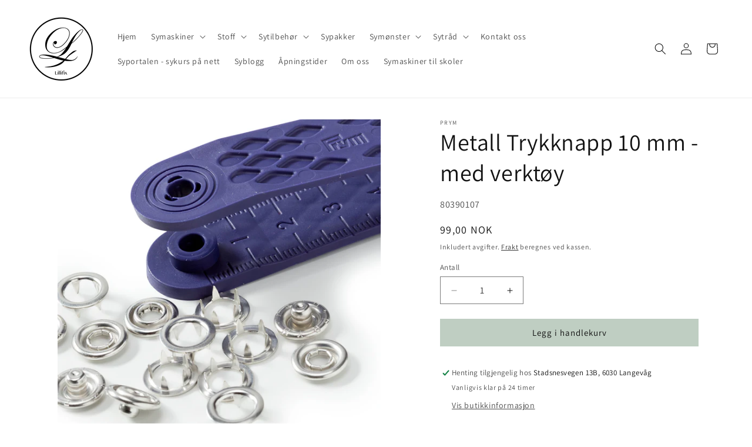

--- FILE ---
content_type: text/html; charset=utf-8
request_url: https://lillifixshop.no/products/jersey-trykknapp-ed-verktoy-10-mm
body_size: 45364
content:
<!doctype html>
<html class="js" lang="nb">
  <head>
    <meta charset="utf-8">
    <meta http-equiv="X-UA-Compatible" content="IE=edge">
    <meta name="viewport" content="width=device-width,initial-scale=1">
    <meta name="theme-color" content="">
    <link rel="canonical" href="https://lillifixshop.no/products/jersey-trykknapp-ed-verktoy-10-mm"><link rel="icon" type="image/png" href="//lillifixshop.no/cdn/shop/files/logo_transp_Lillifix.png?crop=center&height=32&v=1699949882&width=32"><link rel="preconnect" href="https://fonts.shopifycdn.com" crossorigin><title>
      Metall Trykknapp 10 mm - med verktøy
 &ndash; Lillifixshop</title>

    
      <meta name="description" content="10 stk metall trykknapper med diameter 10 mm med verktøy.Praktiske og fine trykknapper i metall som gjør det enkelt å åpne og lukke plaggene dine.  Måter å feste knappene påI dette settet følger det med praktisk verktøy som gjør at du kan feste disse med hammer. Prym tangOm du har en Prym Tang er det også superpraktisk">
    

    

<meta property="og:site_name" content="Lillifixshop">
<meta property="og:url" content="https://lillifixshop.no/products/jersey-trykknapp-ed-verktoy-10-mm">
<meta property="og:title" content="Metall Trykknapp 10 mm - med verktøy">
<meta property="og:type" content="product">
<meta property="og:description" content="10 stk metall trykknapper med diameter 10 mm med verktøy.Praktiske og fine trykknapper i metall som gjør det enkelt å åpne og lukke plaggene dine.  Måter å feste knappene påI dette settet følger det med praktisk verktøy som gjør at du kan feste disse med hammer. Prym tangOm du har en Prym Tang er det også superpraktisk"><meta property="og:image" content="http://lillifixshop.no/cdn/shop/files/Prymjersey_8dfe5c00-b29b-4c35-a20d-427521d6c048.jpg?v=1706731965">
  <meta property="og:image:secure_url" content="https://lillifixshop.no/cdn/shop/files/Prymjersey_8dfe5c00-b29b-4c35-a20d-427521d6c048.jpg?v=1706731965">
  <meta property="og:image:width" content="2555">
  <meta property="og:image:height" content="2555"><meta property="og:price:amount" content="99,00">
  <meta property="og:price:currency" content="NOK"><meta name="twitter:card" content="summary_large_image">
<meta name="twitter:title" content="Metall Trykknapp 10 mm - med verktøy">
<meta name="twitter:description" content="10 stk metall trykknapper med diameter 10 mm med verktøy.Praktiske og fine trykknapper i metall som gjør det enkelt å åpne og lukke plaggene dine.  Måter å feste knappene påI dette settet følger det med praktisk verktøy som gjør at du kan feste disse med hammer. Prym tangOm du har en Prym Tang er det også superpraktisk">


    <script src="//lillifixshop.no/cdn/shop/t/2/assets/constants.js?v=132983761750457495441729537027" defer="defer"></script>
    <script src="//lillifixshop.no/cdn/shop/t/2/assets/pubsub.js?v=158357773527763999511729537029" defer="defer"></script>
    <script src="//lillifixshop.no/cdn/shop/t/2/assets/global.js?v=152862011079830610291729537027" defer="defer"></script>
    <script src="//lillifixshop.no/cdn/shop/t/2/assets/details-disclosure.js?v=13653116266235556501729537027" defer="defer"></script>
    <script src="//lillifixshop.no/cdn/shop/t/2/assets/details-modal.js?v=25581673532751508451729537027" defer="defer"></script>
    <script src="//lillifixshop.no/cdn/shop/t/2/assets/search-form.js?v=133129549252120666541729537029" defer="defer"></script><script src="//lillifixshop.no/cdn/shop/t/2/assets/animations.js?v=88693664871331136111729537027" defer="defer"></script><script>window.performance && window.performance.mark && window.performance.mark('shopify.content_for_header.start');</script><meta name="google-site-verification" content="Kcq2kOpv1KjMNW9pzhzQxNZN1jCG6cTmalmaZkNTHRk">
<meta name="facebook-domain-verification" content="lus4k4ctxkbufowo9zvz4stylaq1nn">
<meta id="shopify-digital-wallet" name="shopify-digital-wallet" content="/56456151149/digital_wallets/dialog">
<link rel="alternate" type="application/json+oembed" href="https://lillifixshop.no/products/jersey-trykknapp-ed-verktoy-10-mm.oembed">
<script async="async" src="/checkouts/internal/preloads.js?locale=nb-NO"></script>
<script id="shopify-features" type="application/json">{"accessToken":"9066b488ccec02aa0d69cfe37291c871","betas":["rich-media-storefront-analytics"],"domain":"lillifixshop.no","predictiveSearch":true,"shopId":56456151149,"locale":"nb"}</script>
<script>var Shopify = Shopify || {};
Shopify.shop = "45e863-3.myshopify.com";
Shopify.locale = "nb";
Shopify.currency = {"active":"NOK","rate":"1.0"};
Shopify.country = "NO";
Shopify.theme = {"name":"Oppdatert kopi av Dawn","id":129548976237,"schema_name":"Dawn","schema_version":"15.2.0","theme_store_id":887,"role":"main"};
Shopify.theme.handle = "null";
Shopify.theme.style = {"id":null,"handle":null};
Shopify.cdnHost = "lillifixshop.no/cdn";
Shopify.routes = Shopify.routes || {};
Shopify.routes.root = "/";</script>
<script type="module">!function(o){(o.Shopify=o.Shopify||{}).modules=!0}(window);</script>
<script>!function(o){function n(){var o=[];function n(){o.push(Array.prototype.slice.apply(arguments))}return n.q=o,n}var t=o.Shopify=o.Shopify||{};t.loadFeatures=n(),t.autoloadFeatures=n()}(window);</script>
<script id="shop-js-analytics" type="application/json">{"pageType":"product"}</script>
<script defer="defer" async type="module" src="//lillifixshop.no/cdn/shopifycloud/shop-js/modules/v2/client.init-shop-cart-sync_Cq55waMD.nb.esm.js"></script>
<script defer="defer" async type="module" src="//lillifixshop.no/cdn/shopifycloud/shop-js/modules/v2/chunk.common_DIOnffBL.esm.js"></script>
<script defer="defer" async type="module" src="//lillifixshop.no/cdn/shopifycloud/shop-js/modules/v2/chunk.modal_DOnzx6pZ.esm.js"></script>
<script type="module">
  await import("//lillifixshop.no/cdn/shopifycloud/shop-js/modules/v2/client.init-shop-cart-sync_Cq55waMD.nb.esm.js");
await import("//lillifixshop.no/cdn/shopifycloud/shop-js/modules/v2/chunk.common_DIOnffBL.esm.js");
await import("//lillifixshop.no/cdn/shopifycloud/shop-js/modules/v2/chunk.modal_DOnzx6pZ.esm.js");

  window.Shopify.SignInWithShop?.initShopCartSync?.({"fedCMEnabled":true,"windoidEnabled":true});

</script>
<script>(function() {
  var isLoaded = false;
  function asyncLoad() {
    if (isLoaded) return;
    isLoaded = true;
    var urls = ["https:\/\/s3.eu-west-1.amazonaws.com\/production-klarna-il-shopify-osm\/04255e0c203fc833eada232b62ffabe0bd2f9550\/45e863-3.myshopify.com-1729537120168.js?shop=45e863-3.myshopify.com","https:\/\/cdn.hextom.com\/js\/freeshippingbar.js?shop=45e863-3.myshopify.com"];
    for (var i = 0; i < urls.length; i++) {
      var s = document.createElement('script');
      s.type = 'text/javascript';
      s.async = true;
      s.src = urls[i];
      var x = document.getElementsByTagName('script')[0];
      x.parentNode.insertBefore(s, x);
    }
  };
  if(window.attachEvent) {
    window.attachEvent('onload', asyncLoad);
  } else {
    window.addEventListener('load', asyncLoad, false);
  }
})();</script>
<script id="__st">var __st={"a":56456151149,"offset":3600,"reqid":"107685b9-f276-4fd5-81cf-f5a1da2a623f-1769242067","pageurl":"lillifixshop.no\/products\/jersey-trykknapp-ed-verktoy-10-mm","u":"c9d4488db27a","p":"product","rtyp":"product","rid":7190887465069};</script>
<script>window.ShopifyPaypalV4VisibilityTracking = true;</script>
<script id="captcha-bootstrap">!function(){'use strict';const t='contact',e='account',n='new_comment',o=[[t,t],['blogs',n],['comments',n],[t,'customer']],c=[[e,'customer_login'],[e,'guest_login'],[e,'recover_customer_password'],[e,'create_customer']],r=t=>t.map((([t,e])=>`form[action*='/${t}']:not([data-nocaptcha='true']) input[name='form_type'][value='${e}']`)).join(','),a=t=>()=>t?[...document.querySelectorAll(t)].map((t=>t.form)):[];function s(){const t=[...o],e=r(t);return a(e)}const i='password',u='form_key',d=['recaptcha-v3-token','g-recaptcha-response','h-captcha-response',i],f=()=>{try{return window.sessionStorage}catch{return}},m='__shopify_v',_=t=>t.elements[u];function p(t,e,n=!1){try{const o=window.sessionStorage,c=JSON.parse(o.getItem(e)),{data:r}=function(t){const{data:e,action:n}=t;return t[m]||n?{data:e,action:n}:{data:t,action:n}}(c);for(const[e,n]of Object.entries(r))t.elements[e]&&(t.elements[e].value=n);n&&o.removeItem(e)}catch(o){console.error('form repopulation failed',{error:o})}}const l='form_type',E='cptcha';function T(t){t.dataset[E]=!0}const w=window,h=w.document,L='Shopify',v='ce_forms',y='captcha';let A=!1;((t,e)=>{const n=(g='f06e6c50-85a8-45c8-87d0-21a2b65856fe',I='https://cdn.shopify.com/shopifycloud/storefront-forms-hcaptcha/ce_storefront_forms_captcha_hcaptcha.v1.5.2.iife.js',D={infoText:'Beskyttet av hCaptcha',privacyText:'Personvern',termsText:'Vilkår'},(t,e,n)=>{const o=w[L][v],c=o.bindForm;if(c)return c(t,g,e,D).then(n);var r;o.q.push([[t,g,e,D],n]),r=I,A||(h.body.append(Object.assign(h.createElement('script'),{id:'captcha-provider',async:!0,src:r})),A=!0)});var g,I,D;w[L]=w[L]||{},w[L][v]=w[L][v]||{},w[L][v].q=[],w[L][y]=w[L][y]||{},w[L][y].protect=function(t,e){n(t,void 0,e),T(t)},Object.freeze(w[L][y]),function(t,e,n,w,h,L){const[v,y,A,g]=function(t,e,n){const i=e?o:[],u=t?c:[],d=[...i,...u],f=r(d),m=r(i),_=r(d.filter((([t,e])=>n.includes(e))));return[a(f),a(m),a(_),s()]}(w,h,L),I=t=>{const e=t.target;return e instanceof HTMLFormElement?e:e&&e.form},D=t=>v().includes(t);t.addEventListener('submit',(t=>{const e=I(t);if(!e)return;const n=D(e)&&!e.dataset.hcaptchaBound&&!e.dataset.recaptchaBound,o=_(e),c=g().includes(e)&&(!o||!o.value);(n||c)&&t.preventDefault(),c&&!n&&(function(t){try{if(!f())return;!function(t){const e=f();if(!e)return;const n=_(t);if(!n)return;const o=n.value;o&&e.removeItem(o)}(t);const e=Array.from(Array(32),(()=>Math.random().toString(36)[2])).join('');!function(t,e){_(t)||t.append(Object.assign(document.createElement('input'),{type:'hidden',name:u})),t.elements[u].value=e}(t,e),function(t,e){const n=f();if(!n)return;const o=[...t.querySelectorAll(`input[type='${i}']`)].map((({name:t})=>t)),c=[...d,...o],r={};for(const[a,s]of new FormData(t).entries())c.includes(a)||(r[a]=s);n.setItem(e,JSON.stringify({[m]:1,action:t.action,data:r}))}(t,e)}catch(e){console.error('failed to persist form',e)}}(e),e.submit())}));const S=(t,e)=>{t&&!t.dataset[E]&&(n(t,e.some((e=>e===t))),T(t))};for(const o of['focusin','change'])t.addEventListener(o,(t=>{const e=I(t);D(e)&&S(e,y())}));const B=e.get('form_key'),M=e.get(l),P=B&&M;t.addEventListener('DOMContentLoaded',(()=>{const t=y();if(P)for(const e of t)e.elements[l].value===M&&p(e,B);[...new Set([...A(),...v().filter((t=>'true'===t.dataset.shopifyCaptcha))])].forEach((e=>S(e,t)))}))}(h,new URLSearchParams(w.location.search),n,t,e,['guest_login'])})(!0,!0)}();</script>
<script integrity="sha256-4kQ18oKyAcykRKYeNunJcIwy7WH5gtpwJnB7kiuLZ1E=" data-source-attribution="shopify.loadfeatures" defer="defer" src="//lillifixshop.no/cdn/shopifycloud/storefront/assets/storefront/load_feature-a0a9edcb.js" crossorigin="anonymous"></script>
<script data-source-attribution="shopify.dynamic_checkout.dynamic.init">var Shopify=Shopify||{};Shopify.PaymentButton=Shopify.PaymentButton||{isStorefrontPortableWallets:!0,init:function(){window.Shopify.PaymentButton.init=function(){};var t=document.createElement("script");t.src="https://lillifixshop.no/cdn/shopifycloud/portable-wallets/latest/portable-wallets.nb.js",t.type="module",document.head.appendChild(t)}};
</script>
<script data-source-attribution="shopify.dynamic_checkout.buyer_consent">
  function portableWalletsHideBuyerConsent(e){var t=document.getElementById("shopify-buyer-consent"),n=document.getElementById("shopify-subscription-policy-button");t&&n&&(t.classList.add("hidden"),t.setAttribute("aria-hidden","true"),n.removeEventListener("click",e))}function portableWalletsShowBuyerConsent(e){var t=document.getElementById("shopify-buyer-consent"),n=document.getElementById("shopify-subscription-policy-button");t&&n&&(t.classList.remove("hidden"),t.removeAttribute("aria-hidden"),n.addEventListener("click",e))}window.Shopify?.PaymentButton&&(window.Shopify.PaymentButton.hideBuyerConsent=portableWalletsHideBuyerConsent,window.Shopify.PaymentButton.showBuyerConsent=portableWalletsShowBuyerConsent);
</script>
<script data-source-attribution="shopify.dynamic_checkout.cart.bootstrap">document.addEventListener("DOMContentLoaded",(function(){function t(){return document.querySelector("shopify-accelerated-checkout-cart, shopify-accelerated-checkout")}if(t())Shopify.PaymentButton.init();else{new MutationObserver((function(e,n){t()&&(Shopify.PaymentButton.init(),n.disconnect())})).observe(document.body,{childList:!0,subtree:!0})}}));
</script>
<script id='scb4127' type='text/javascript' async='' src='https://lillifixshop.no/cdn/shopifycloud/privacy-banner/storefront-banner.js'></script><link id="shopify-accelerated-checkout-styles" rel="stylesheet" media="screen" href="https://lillifixshop.no/cdn/shopifycloud/portable-wallets/latest/accelerated-checkout-backwards-compat.css" crossorigin="anonymous">
<style id="shopify-accelerated-checkout-cart">
        #shopify-buyer-consent {
  margin-top: 1em;
  display: inline-block;
  width: 100%;
}

#shopify-buyer-consent.hidden {
  display: none;
}

#shopify-subscription-policy-button {
  background: none;
  border: none;
  padding: 0;
  text-decoration: underline;
  font-size: inherit;
  cursor: pointer;
}

#shopify-subscription-policy-button::before {
  box-shadow: none;
}

      </style>
<script id="sections-script" data-sections="header" defer="defer" src="//lillifixshop.no/cdn/shop/t/2/compiled_assets/scripts.js?v=1584"></script>
<script>window.performance && window.performance.mark && window.performance.mark('shopify.content_for_header.end');</script>


    <style data-shopify>
      @font-face {
  font-family: Assistant;
  font-weight: 400;
  font-style: normal;
  font-display: swap;
  src: url("//lillifixshop.no/cdn/fonts/assistant/assistant_n4.9120912a469cad1cc292572851508ca49d12e768.woff2") format("woff2"),
       url("//lillifixshop.no/cdn/fonts/assistant/assistant_n4.6e9875ce64e0fefcd3f4446b7ec9036b3ddd2985.woff") format("woff");
}

      @font-face {
  font-family: Assistant;
  font-weight: 700;
  font-style: normal;
  font-display: swap;
  src: url("//lillifixshop.no/cdn/fonts/assistant/assistant_n7.bf44452348ec8b8efa3aa3068825305886b1c83c.woff2") format("woff2"),
       url("//lillifixshop.no/cdn/fonts/assistant/assistant_n7.0c887fee83f6b3bda822f1150b912c72da0f7b64.woff") format("woff");
}

      
      
      @font-face {
  font-family: Assistant;
  font-weight: 400;
  font-style: normal;
  font-display: swap;
  src: url("//lillifixshop.no/cdn/fonts/assistant/assistant_n4.9120912a469cad1cc292572851508ca49d12e768.woff2") format("woff2"),
       url("//lillifixshop.no/cdn/fonts/assistant/assistant_n4.6e9875ce64e0fefcd3f4446b7ec9036b3ddd2985.woff") format("woff");
}


      
        :root,
        .color-background-1 {
          --color-background: 255,255,255;
        
          --gradient-background: #ffffff;
        

        

        --color-foreground: 18,18,18;
        --color-background-contrast: 191,191,191;
        --color-shadow: 18,18,18;
        --color-button: 191,206,194;
        --color-button-text: 12,12,12;
        --color-secondary-button: 255,255,255;
        --color-secondary-button-text: 18,18,18;
        --color-link: 18,18,18;
        --color-badge-foreground: 18,18,18;
        --color-badge-background: 255,255,255;
        --color-badge-border: 18,18,18;
        --payment-terms-background-color: rgb(255 255 255);
      }
      
        
        .color-background-2 {
          --color-background: 18,18,18;
        
          --gradient-background: #121212;
        

        

        --color-foreground: 255,255,255;
        --color-background-contrast: 146,146,146;
        --color-shadow: 18,18,18;
        --color-button: 191,206,194;
        --color-button-text: 243,243,243;
        --color-secondary-button: 18,18,18;
        --color-secondary-button-text: 18,18,18;
        --color-link: 18,18,18;
        --color-badge-foreground: 255,255,255;
        --color-badge-background: 18,18,18;
        --color-badge-border: 255,255,255;
        --payment-terms-background-color: rgb(18 18 18);
      }
      
        
        .color-inverse {
          --color-background: 128,25,25;
        
          --gradient-background: #801919;
        

        

        --color-foreground: 255,255,255;
        --color-background-contrast: 149,29,29;
        --color-shadow: 191,206,194;
        --color-button: 12,12,12;
        --color-button-text: 191,206,194;
        --color-secondary-button: 128,25,25;
        --color-secondary-button-text: 255,255,255;
        --color-link: 255,255,255;
        --color-badge-foreground: 255,255,255;
        --color-badge-background: 128,25,25;
        --color-badge-border: 255,255,255;
        --payment-terms-background-color: rgb(128 25 25);
      }
      
        
        .color-accent-1 {
          --color-background: 245,0,0;
        
          --gradient-background: #f50000;
        

        

        --color-foreground: 255,255,255;
        --color-background-contrast: 118,0,0;
        --color-shadow: 18,18,18;
        --color-button: 255,255,255;
        --color-button-text: 18,18,18;
        --color-secondary-button: 245,0,0;
        --color-secondary-button-text: 255,255,255;
        --color-link: 255,255,255;
        --color-badge-foreground: 255,255,255;
        --color-badge-background: 245,0,0;
        --color-badge-border: 255,255,255;
        --payment-terms-background-color: rgb(245 0 0);
      }
      
        
        .color-accent-2 {
          --color-background: 51,79,180;
        
          --gradient-background: #334fb4;
        

        

        --color-foreground: 255,255,255;
        --color-background-contrast: 23,35,81;
        --color-shadow: 18,18,18;
        --color-button: 255,255,255;
        --color-button-text: 51,79,180;
        --color-secondary-button: 51,79,180;
        --color-secondary-button-text: 255,255,255;
        --color-link: 255,255,255;
        --color-badge-foreground: 255,255,255;
        --color-badge-background: 51,79,180;
        --color-badge-border: 255,255,255;
        --payment-terms-background-color: rgb(51 79 180);
      }
      
        
        .color-scheme-aa06ff2d-1175-4443-8a6f-33d44eab6d68 {
          --color-background: 255,255,255;
        
          --gradient-background: #ffffff;
        

        

        --color-foreground: 18,18,18;
        --color-background-contrast: 191,191,191;
        --color-shadow: 255,255,255;
        --color-button: 191,206,194;
        --color-button-text: 12,12,12;
        --color-secondary-button: 255,255,255;
        --color-secondary-button-text: 255,255,255;
        --color-link: 255,255,255;
        --color-badge-foreground: 18,18,18;
        --color-badge-background: 255,255,255;
        --color-badge-border: 18,18,18;
        --payment-terms-background-color: rgb(255 255 255);
      }
      
        
        .color-scheme-70e04195-5bfc-444b-915a-42ae6a4c1b76 {
          --color-background: 255,255,255;
        
          --gradient-background: #ffffff;
        

        

        --color-foreground: 18,18,18;
        --color-background-contrast: 191,191,191;
        --color-shadow: 18,18,18;
        --color-button: 191,206,194;
        --color-button-text: 12,12,12;
        --color-secondary-button: 255,255,255;
        --color-secondary-button-text: 18,18,18;
        --color-link: 18,18,18;
        --color-badge-foreground: 18,18,18;
        --color-badge-background: 255,255,255;
        --color-badge-border: 18,18,18;
        --payment-terms-background-color: rgb(255 255 255);
      }
      
        
        .color-scheme-edc9d150-9d91-44fb-97d2-343549fc5832 {
          --color-background: 255,255,255;
        
          --gradient-background: #ffffff;
        

        

        --color-foreground: 18,18,18;
        --color-background-contrast: 191,191,191;
        --color-shadow: 18,18,18;
        --color-button: 191,206,194;
        --color-button-text: 191,206,194;
        --color-secondary-button: 255,255,255;
        --color-secondary-button-text: 191,206,194;
        --color-link: 191,206,194;
        --color-badge-foreground: 18,18,18;
        --color-badge-background: 255,255,255;
        --color-badge-border: 18,18,18;
        --payment-terms-background-color: rgb(255 255 255);
      }
      
        
        .color-scheme-5b8a630e-73f3-40b6-936f-8dc05b3485f6 {
          --color-background: 255,255,255;
        
          --gradient-background: #ffffff;
        

        

        --color-foreground: 18,18,18;
        --color-background-contrast: 191,191,191;
        --color-shadow: 18,18,18;
        --color-button: 191,206,194;
        --color-button-text: 12,12,12;
        --color-secondary-button: 255,255,255;
        --color-secondary-button-text: 18,18,18;
        --color-link: 18,18,18;
        --color-badge-foreground: 18,18,18;
        --color-badge-background: 255,255,255;
        --color-badge-border: 18,18,18;
        --payment-terms-background-color: rgb(255 255 255);
      }
      

      body, .color-background-1, .color-background-2, .color-inverse, .color-accent-1, .color-accent-2, .color-scheme-aa06ff2d-1175-4443-8a6f-33d44eab6d68, .color-scheme-70e04195-5bfc-444b-915a-42ae6a4c1b76, .color-scheme-edc9d150-9d91-44fb-97d2-343549fc5832, .color-scheme-5b8a630e-73f3-40b6-936f-8dc05b3485f6 {
        color: rgba(var(--color-foreground), 0.75);
        background-color: rgb(var(--color-background));
      }

      :root {
        --font-body-family: Assistant, sans-serif;
        --font-body-style: normal;
        --font-body-weight: 400;
        --font-body-weight-bold: 700;

        --font-heading-family: Assistant, sans-serif;
        --font-heading-style: normal;
        --font-heading-weight: 400;

        --font-body-scale: 1.0;
        --font-heading-scale: 1.0;

        --media-padding: px;
        --media-border-opacity: 0.05;
        --media-border-width: 0px;
        --media-radius: 0px;
        --media-shadow-opacity: 0.0;
        --media-shadow-horizontal-offset: 0px;
        --media-shadow-vertical-offset: 4px;
        --media-shadow-blur-radius: 5px;
        --media-shadow-visible: 0;

        --page-width: 130rem;
        --page-width-margin: 0rem;

        --product-card-image-padding: 0.0rem;
        --product-card-corner-radius: 0.0rem;
        --product-card-text-alignment: left;
        --product-card-border-width: 0.0rem;
        --product-card-border-opacity: 0.1;
        --product-card-shadow-opacity: 0.0;
        --product-card-shadow-visible: 0;
        --product-card-shadow-horizontal-offset: 0.0rem;
        --product-card-shadow-vertical-offset: 0.4rem;
        --product-card-shadow-blur-radius: 0.5rem;

        --collection-card-image-padding: 0.0rem;
        --collection-card-corner-radius: 0.0rem;
        --collection-card-text-alignment: left;
        --collection-card-border-width: 0.0rem;
        --collection-card-border-opacity: 0.1;
        --collection-card-shadow-opacity: 0.0;
        --collection-card-shadow-visible: 0;
        --collection-card-shadow-horizontal-offset: 0.0rem;
        --collection-card-shadow-vertical-offset: 0.4rem;
        --collection-card-shadow-blur-radius: 0.5rem;

        --blog-card-image-padding: 0.0rem;
        --blog-card-corner-radius: 0.0rem;
        --blog-card-text-alignment: left;
        --blog-card-border-width: 0.0rem;
        --blog-card-border-opacity: 0.1;
        --blog-card-shadow-opacity: 0.0;
        --blog-card-shadow-visible: 0;
        --blog-card-shadow-horizontal-offset: 0.0rem;
        --blog-card-shadow-vertical-offset: 0.4rem;
        --blog-card-shadow-blur-radius: 0.5rem;

        --badge-corner-radius: 4.0rem;

        --popup-border-width: 1px;
        --popup-border-opacity: 0.1;
        --popup-corner-radius: 0px;
        --popup-shadow-opacity: 0.05;
        --popup-shadow-horizontal-offset: 0px;
        --popup-shadow-vertical-offset: 4px;
        --popup-shadow-blur-radius: 5px;

        --drawer-border-width: 1px;
        --drawer-border-opacity: 0.1;
        --drawer-shadow-opacity: 0.0;
        --drawer-shadow-horizontal-offset: 0px;
        --drawer-shadow-vertical-offset: 4px;
        --drawer-shadow-blur-radius: 5px;

        --spacing-sections-desktop: 0px;
        --spacing-sections-mobile: 0px;

        --grid-desktop-vertical-spacing: 8px;
        --grid-desktop-horizontal-spacing: 8px;
        --grid-mobile-vertical-spacing: 4px;
        --grid-mobile-horizontal-spacing: 4px;

        --text-boxes-border-opacity: 0.1;
        --text-boxes-border-width: 0px;
        --text-boxes-radius: 0px;
        --text-boxes-shadow-opacity: 0.0;
        --text-boxes-shadow-visible: 0;
        --text-boxes-shadow-horizontal-offset: 0px;
        --text-boxes-shadow-vertical-offset: 4px;
        --text-boxes-shadow-blur-radius: 5px;

        --buttons-radius: 0px;
        --buttons-radius-outset: 0px;
        --buttons-border-width: 1px;
        --buttons-border-opacity: 1.0;
        --buttons-shadow-opacity: 0.0;
        --buttons-shadow-visible: 0;
        --buttons-shadow-horizontal-offset: 0px;
        --buttons-shadow-vertical-offset: 4px;
        --buttons-shadow-blur-radius: 0px;
        --buttons-border-offset: 0px;

        --inputs-radius: 0px;
        --inputs-border-width: 1px;
        --inputs-border-opacity: 0.55;
        --inputs-shadow-opacity: 0.0;
        --inputs-shadow-horizontal-offset: 0px;
        --inputs-margin-offset: 0px;
        --inputs-shadow-vertical-offset: 4px;
        --inputs-shadow-blur-radius: 5px;
        --inputs-radius-outset: 0px;

        --variant-pills-radius: 40px;
        --variant-pills-border-width: 1px;
        --variant-pills-border-opacity: 0.55;
        --variant-pills-shadow-opacity: 0.0;
        --variant-pills-shadow-horizontal-offset: 0px;
        --variant-pills-shadow-vertical-offset: 4px;
        --variant-pills-shadow-blur-radius: 0px;
      }

      *,
      *::before,
      *::after {
        box-sizing: inherit;
      }

      html {
        box-sizing: border-box;
        font-size: calc(var(--font-body-scale) * 62.5%);
        height: 100%;
      }

      body {
        display: grid;
        grid-template-rows: auto auto 1fr auto;
        grid-template-columns: 100%;
        min-height: 100%;
        margin: 0;
        font-size: 1.5rem;
        letter-spacing: 0.06rem;
        line-height: calc(1 + 0.8 / var(--font-body-scale));
        font-family: var(--font-body-family);
        font-style: var(--font-body-style);
        font-weight: var(--font-body-weight);
      }

      @media screen and (min-width: 750px) {
        body {
          font-size: 1.6rem;
        }
      }
    </style>

    <link href="//lillifixshop.no/cdn/shop/t/2/assets/base.css?v=159841507637079171801729537027" rel="stylesheet" type="text/css" media="all" />
    <link rel="stylesheet" href="//lillifixshop.no/cdn/shop/t/2/assets/component-cart-items.css?v=123238115697927560811729537027" media="print" onload="this.media='all'">
      <link rel="preload" as="font" href="//lillifixshop.no/cdn/fonts/assistant/assistant_n4.9120912a469cad1cc292572851508ca49d12e768.woff2" type="font/woff2" crossorigin>
      

      <link rel="preload" as="font" href="//lillifixshop.no/cdn/fonts/assistant/assistant_n4.9120912a469cad1cc292572851508ca49d12e768.woff2" type="font/woff2" crossorigin>
      
<link
        rel="stylesheet"
        href="//lillifixshop.no/cdn/shop/t/2/assets/component-predictive-search.css?v=118923337488134913561729537027"
        media="print"
        onload="this.media='all'"
      ><script>
      if (Shopify.designMode) {
        document.documentElement.classList.add('shopify-design-mode');
      }
    </script>
  <!-- BEGIN app block: shopify://apps/vitals/blocks/app-embed/aeb48102-2a5a-4f39-bdbd-d8d49f4e20b8 --><link rel="preconnect" href="https://appsolve.io/" /><link rel="preconnect" href="https://cdn-sf.vitals.app/" /><script data-ver="58" id="vtlsAebData" class="notranslate">window.vtlsLiquidData = window.vtlsLiquidData || {};window.vtlsLiquidData.buildId = 56197;

window.vtlsLiquidData.apiHosts = {
	...window.vtlsLiquidData.apiHosts,
	"1": "https://appsolve.io"
};
	window.vtlsLiquidData.moduleSettings = {"31":[],"48":{"469":true,"491":true,"588":true,"595":false,"603":"","605":"","606":"","781":true,"783":1,"876":0,"1076":true,"1105":0,"1198":false}};

window.vtlsLiquidData.shopThemeName = "Dawn";window.vtlsLiquidData.settingTranslation = {"44":{"360":{"nb":"Gratis frakt til {{ country }} om {{ min_interval }}–{{ max_interval }} {{ interval_type }} for bestillinger over {{ min_value }}."},"361":{"nb":"Sendes til {{ country }} om {{ min_interval }}–{{ max_interval }} {{ interval_type }} for {{ price }}."},"726":{"nb":"Skjul fraktalternativer"},"727":{"nb":"Se alle fraktalternativer"},"753":{"nb":"dag"},"754":{"nb":"dager"},"755":{"nb":"virkedag"},"756":{"nb":"virkedager"},"757":{"nb":"uke"},"758":{"nb":"uker"},"759":{"nb":"arbeidsuke"},"760":{"nb":"arbeidsuker"}},"53":{"640":{"nb":"Du sparer:"},"642":{"nb":"Utsolgt"},"643":{"nb":"Denne varen:"},"644":{"nb":"Totalpris:"},"646":{"nb":"Legg til i handlekurven"},"647":{"nb":"for"},"648":{"nb":"med"},"649":{"nb":"av"},"650":{"nb":"hver"},"651":{"nb":"Kjøp"},"652":{"nb":"Delsum"},"653":{"nb":"Rabatt"},"654":{"nb":"Gammel pris"},"702":{"nb":"Antall"},"731":{"nb":"og"},"741":{"nb":"Gratis"},"742":{"nb":"Gratis"},"743":{"nb":"Hent gave"},"750":{"nb":"Gave"},"762":{"nb":"Rabatt"},"773":{"nb":"Ditt produkt har blitt lagt til i handlekurven."},"786":{"nb":"spare"},"851":{"nb":"Per stykk:"},"1007":{"nb":"Bytt produkt"},"1028":{"nb":"Andre kunder elsket dette tilbudet"},"1029":{"nb":"Legg til i bestilling"},"1030":{"nb":"Lagt til i bestilling"},"1031":{"nb":"Kasse"},"1035":{"nb":"Se mer"},"1036":{"nb":"Se mindre"},"1083":{"nb":"Kasse"},"1167":{"nb":"Ikke tilgjengelig"},"1164":{"nb":"Gratis frakt"}}};window.vtlsLiquidData.shippingInfo={"rules":[],"country_codes":{"AF":"Afghanistan","AX":"Åland","AL":"Albania","DZ":"Algerie","AD":"Andorra","AO":"Angola","AI":"Anguilla","AG":"Antigua og Barbuda","AR":"Argentina","AM":"Armenia","AW":"Aruba","AU":"Australia","AT":"Østerrike","AZ":"Aserbajdsjan","BS":"Bahamas","BH":"Bahrain","BD":"Bangladesh","BB":"Barbados","BY":"Hviterussland","BE":"Belgia","BZ":"Belize","BJ":"Benin","BM":"Bermuda","BT":"Bhutan","BO":"Bolivia","BA":"Bosnia-Hercegovina","BW":"Botswana","BV":"Bouvetøya","BR":"Brasil","IO":"Det britiske territoriet i Indiahavet","BN":"Brunei","BG":"Bulgaria","BF":"Burkina Faso","BI":"Burundi","KH":"Kambodsja","CA":"Canada","CV":"Kapp Verde","KY":"Caymanøyene","CF":"Den sentralafrikanske republikk","TD":"Tsjad","CL":"Chile","CN":"Kina","CX":"Christmasøya","CC":"Kokosøyene","CO":"Colombia","KM":"Komorene","CG":"Kongo-Brazzaville","CD":"Kongo-Kinshasa","CK":"Cookøyene","CR":"Costa Rica","CI":"Elfenbenskysten","HR":"Kroatia","CU":"Cuba","CW":"Curaçao","CY":"Kypros","CZ":"Tsjekkia","DK":"Danmark","DJ":"Djibouti","DM":"Dominica","DO":"Den dominikanske republikk","EC":"Ecuador","EG":"Egypt","SV":"El Salvador","GQ":"Ekvatorial-Guinea","ER":"Eritrea","EE":"Estland","ET":"Etiopia","FK":"Falklandsøyene","FO":"Færøyene","FJ":"Fiji","FI":"Finland","FR":"Frankrike","GF":"Fransk Guyana","PF":"Fransk Polynesia","TF":"De franske sørterritorier","GA":"Gabon","GM":"Gambia","GE":"Georgia","DE":"Tyskland","GH":"Ghana","GI":"Gibraltar","GR":"Hellas","GL":"Grønland","GD":"Grenada","GP":"Guadeloupe","GT":"Guatemala","GG":"Guernsey","GN":"Guinea","GW":"Guinea-Bissau","GY":"Guyana","HT":"Haiti","HM":"Heard- og McDonaldøyene","VA":"Vatikanstaten","HN":"Honduras","HK":"Hongkong S.A.R. Kina","HU":"Ungarn","IS":"Island","IN":"India","ID":"Indonesia","IR":"Iran","IQ":"Irak","IE":"Irland","IM":"Man","IL":"Israel","IT":"Italia","JM":"Jamaica","JP":"Japan","JE":"Jersey","JO":"Jordan","KZ":"Kasakhstan","KE":"Kenya","KI":"Kiribati","KP":"Nord-Korea","XK":"Kosovo","KW":"Kuwait","KG":"Kirgisistan","LA":"Laos","LV":"Latvia","LB":"Libanon","LS":"Lesotho","LR":"Liberia","LY":"Libya","LI":"Liechtenstein","LT":"Litauen","LU":"Luxemburg","MO":"Macao S.A.R. Kina","MK":"Nord-Makedonia","MG":"Madagaskar","MW":"Malawi","MY":"Malaysia","MV":"Maldivene","ML":"Mali","MT":"Malta","MQ":"Martinique","MR":"Mauritania","MU":"Mauritius","YT":"Mayotte","MX":"Mexico","MD":"Moldova","MC":"Monaco","MN":"Mongolia","ME":"Montenegro","MS":"Montserrat","MA":"Marokko","MZ":"Mosambik","MM":"Myanmar (Burma)","NA":"Namibia","NR":"Nauru","NP":"Nepal","NL":"Nederland","AN":"Curaçao","NC":"Ny-Caledonia","NZ":"New Zealand","NI":"Nicaragua","NE":"Niger","NG":"Nigeria","NU":"Niue","NF":"Norfolkøya","NO":"Norge","OM":"Oman","PK":"Pakistan","PS":"Det palestinske området","PA":"Panama","PG":"Papua Ny-Guinea","PY":"Paraguay","PE":"Peru","PH":"Filippinene","PN":"Pitcairnøyene","PL":"Polen","PT":"Portugal","QA":"Qatar","CM":"Kamerun","*":"","RE":"Réunion","RO":"Romania","RU":"Russland","RW":"Rwanda","BL":"Saint-Barthélemy","SH":"St. Helena","KN":"Saint Kitts og Nevis","LC":"St. Lucia","MF":"Saint-Martin","PM":"Saint-Pierre-et-Miquelon","WS":"Samoa","SM":"San Marino","ST":"São Tomé og Príncipe","SA":"Saudi-Arabia","SN":"Senegal","RS":"Serbia","SC":"Seychellene","SL":"Sierra Leone","SG":"Singapore","SX":"Sint Maarten","SK":"Slovakia","SI":"Slovenia","SB":"Salomonøyene","SO":"Somalia","ZA":"Sør-Afrika","GS":"Sør-Georgia og Sør-Sandwichøyene","KR":"Sør-Korea","ES":"Spania","LK":"Sri Lanka","VC":"St. Vincent og Grenadinene","SD":"Sudan","SR":"Surinam","SJ":"Svalbard og Jan Mayen","SZ":"Eswatini","SE":"Sverige","CH":"Sveits","SY":"Syria","TW":"Taiwan","TJ":"Tadsjikistan","TZ":"Tanzania","TH":"Thailand","TL":"Øst-Timor","TG":"Togo","TK":"Tokelau","TO":"Tonga","TT":"Trinidad og Tobago","TN":"Tunisia","TR":"Tyrkia","TM":"Turkmenistan","TC":"Turks- og Caicosøyene","TV":"Tuvalu","UG":"Uganda","UA":"Ukraina","AE":"De forente arabiske emirater","GB":"Storbritannia","US":"USA","UM":"USAs ytre øyer","UY":"Uruguay","UZ":"Usbekistan","VU":"Vanuatu","VE":"Venezuela","VN":"Vietnam","VG":"De britiske jomfruøyene","WF":"Wallis og Futuna","EH":"Vest-Sahara","YE":"Jemen","ZM":"Zambia","ZW":"Zimbabwe","SS":"Sør-Sudan","BQ":"Karibisk Nederland","PR":"Puerto Rico","GU":"Guam","VI":"De amerikanske jomfruøyene","MP":"Nord-Marianene","AS":"Amerikansk Samoa","FM":"Mikronesiaføderasjonen","PW":"Palau","MH":"Marshalløyene","TA":"Tristan da Cunha","AC":"Ascension","AQ":"Antarktis"},"translated_country_codes":{"nb":{"AF":"Afghanistan","AX":"Åland","AL":"Albania","DZ":"Algerie","AD":"Andorra","AO":"Angola","AI":"Anguilla","AG":"Antigua og Barbuda","AR":"Argentina","AM":"Armenia","AW":"Aruba","AU":"Australia","AT":"Østerrike","AZ":"Aserbajdsjan","BS":"Bahamas","BH":"Bahrain","BD":"Bangladesh","BB":"Barbados","BY":"Hviterussland","BE":"Belgia","BZ":"Belize","BJ":"Benin","BM":"Bermuda","BT":"Bhutan","BO":"Bolivia","BA":"Bosnia-Hercegovina","BW":"Botswana","BV":"Bouvetøya","BR":"Brasil","IO":"Det britiske territoriet i Indiahavet","BN":"Brunei","BG":"Bulgaria","BF":"Burkina Faso","BI":"Burundi","KH":"Kambodsja","CA":"Canada","CV":"Kapp Verde","KY":"Caymanøyene","CF":"Den sentralafrikanske republikk","TD":"Tsjad","CL":"Chile","CN":"Kina","CX":"Christmasøya","CC":"Kokosøyene","CO":"Colombia","KM":"Komorene","CG":"Kongo-Brazzaville","CD":"Kongo-Kinshasa","CK":"Cookøyene","CR":"Costa Rica","CI":"Elfenbenskysten","HR":"Kroatia","CU":"Cuba","CW":"Curaçao","CY":"Kypros","CZ":"Tsjekkia","DK":"Danmark","DJ":"Djibouti","DM":"Dominica","DO":"Den dominikanske republikk","EC":"Ecuador","EG":"Egypt","SV":"El Salvador","GQ":"Ekvatorial-Guinea","ER":"Eritrea","EE":"Estland","ET":"Etiopia","FK":"Falklandsøyene","FO":"Færøyene","FJ":"Fiji","FI":"Finland","FR":"Frankrike","GF":"Fransk Guyana","PF":"Fransk Polynesia","TF":"De franske sørterritorier","GA":"Gabon","GM":"Gambia","GE":"Georgia","DE":"Tyskland","GH":"Ghana","GI":"Gibraltar","GR":"Hellas","GL":"Grønland","GD":"Grenada","GP":"Guadeloupe","GT":"Guatemala","GG":"Guernsey","GN":"Guinea","GW":"Guinea-Bissau","GY":"Guyana","HT":"Haiti","HM":"Heard- og McDonaldøyene","VA":"Vatikanstaten","HN":"Honduras","HK":"Hongkong S.A.R. Kina","HU":"Ungarn","IS":"Island","IN":"India","ID":"Indonesia","IR":"Iran","IQ":"Irak","IE":"Irland","IM":"Man","IL":"Israel","IT":"Italia","JM":"Jamaica","JP":"Japan","JE":"Jersey","JO":"Jordan","KZ":"Kasakhstan","KE":"Kenya","KI":"Kiribati","KP":"Nord-Korea","XK":"Kosovo","KW":"Kuwait","KG":"Kirgisistan","LA":"Laos","LV":"Latvia","LB":"Libanon","LS":"Lesotho","LR":"Liberia","LY":"Libya","LI":"Liechtenstein","LT":"Litauen","LU":"Luxemburg","MO":"Macao S.A.R. Kina","MK":"Nord-Makedonia","MG":"Madagaskar","MW":"Malawi","MY":"Malaysia","MV":"Maldivene","ML":"Mali","MT":"Malta","MQ":"Martinique","MR":"Mauritania","MU":"Mauritius","YT":"Mayotte","MX":"Mexico","MD":"Moldova","MC":"Monaco","MN":"Mongolia","ME":"Montenegro","MS":"Montserrat","MA":"Marokko","MZ":"Mosambik","MM":"Myanmar (Burma)","NA":"Namibia","NR":"Nauru","NP":"Nepal","NL":"Nederland","AN":"Curaçao","NC":"Ny-Caledonia","NZ":"New Zealand","NI":"Nicaragua","NE":"Niger","NG":"Nigeria","NU":"Niue","NF":"Norfolkøya","NO":"Norge","OM":"Oman","PK":"Pakistan","PS":"Det palestinske området","PA":"Panama","PG":"Papua Ny-Guinea","PY":"Paraguay","PE":"Peru","PH":"Filippinene","PN":"Pitcairnøyene","PL":"Polen","PT":"Portugal","QA":"Qatar","CM":"Kamerun","*":"","RE":"Réunion","RO":"Romania","RU":"Russland","RW":"Rwanda","BL":"Saint-Barthélemy","SH":"St. Helena","KN":"Saint Kitts og Nevis","LC":"St. Lucia","MF":"Saint-Martin","PM":"Saint-Pierre-et-Miquelon","WS":"Samoa","SM":"San Marino","ST":"São Tomé og Príncipe","SA":"Saudi-Arabia","SN":"Senegal","RS":"Serbia","SC":"Seychellene","SL":"Sierra Leone","SG":"Singapore","SX":"Sint Maarten","SK":"Slovakia","SI":"Slovenia","SB":"Salomonøyene","SO":"Somalia","ZA":"Sør-Afrika","GS":"Sør-Georgia og Sør-Sandwichøyene","KR":"Sør-Korea","ES":"Spania","LK":"Sri Lanka","VC":"St. Vincent og Grenadinene","SD":"Sudan","SR":"Surinam","SJ":"Svalbard og Jan Mayen","SZ":"Eswatini","SE":"Sverige","CH":"Sveits","SY":"Syria","TW":"Taiwan","TJ":"Tadsjikistan","TZ":"Tanzania","TH":"Thailand","TL":"Øst-Timor","TG":"Togo","TK":"Tokelau","TO":"Tonga","TT":"Trinidad og Tobago","TN":"Tunisia","TR":"Tyrkia","TM":"Turkmenistan","TC":"Turks- og Caicosøyene","TV":"Tuvalu","UG":"Uganda","UA":"Ukraina","AE":"De forente arabiske emirater","GB":"Storbritannia","US":"USA","UM":"USAs ytre øyer","UY":"Uruguay","UZ":"Usbekistan","VU":"Vanuatu","VE":"Venezuela","VN":"Vietnam","VG":"De britiske jomfruøyene","WF":"Wallis og Futuna","EH":"Vest-Sahara","YE":"Jemen","ZM":"Zambia","ZW":"Zimbabwe","SS":"Sør-Sudan","BQ":"Karibisk Nederland","PR":"Puerto Rico","GU":"Guam","VI":"De amerikanske jomfruøyene","MP":"Nord-Marianene","AS":"Amerikansk Samoa","FM":"Mikronesiaføderasjonen","PW":"Palau","MH":"Marshalløyene","TA":"Tristan da Cunha","AC":"Ascension","AQ":"Antarktis"}},"magicWords":["{{ min_value }}","{{ max_value }}","{{ country }}","{{ min_interval }}","{{ max_interval }}","{{ interval_type }}","{{ price }}"],"min_interval":"{{ min_interval }}","max_interval":"{{ max_interval }}","interval_type":"{{ interval_type }}"};window.vtlsLiquidData.shopSettings={};window.vtlsLiquidData.shopSettings.cartType="notification";window.vtlsLiquidData.spat="cf21b9824768ec5f310d8169e74e9f45";window.vtlsLiquidData.shopInfo={id:56456151149,domain:"lillifixshop.no",shopifyDomain:"45e863-3.myshopify.com",primaryLocaleIsoCode: "nb",defaultCurrency:"NOK",enabledCurrencies:["NOK"],moneyFormat:"{{amount_with_comma_separator}} kr",moneyWithCurrencyFormat:"{{amount_with_comma_separator}} NOK",appId:"1",appName:"Vitals",};window.vtlsLiquidData.acceptedScopes = {"1":[26,25,27,28,29,30,31,32,33,34,35,36,37,38,22,2,8,14,20,24,16,18,10,13,21,4,11,1,7,3,19,23,15,17,9,12,47,48,49,51,46,53,50,52]};window.vtlsLiquidData.product = {"id": 7190887465069,"available": true,"title": "Metall Trykknapp 10 mm - med verktøy","handle": "jersey-trykknapp-ed-verktoy-10-mm","vendor": "Prym","type": "","tags": ["not-on-sale","Trykknapp","Trykknapper metall"],"description": "1","featured_image":{"src": "//lillifixshop.no/cdn/shop/files/Prymjersey_8dfe5c00-b29b-4c35-a20d-427521d6c048.jpg?v=1706731965","aspect_ratio": "1.0"},"collectionIds": [283376549997,281046253677,280796299373,307030687853],"variants": [{"id": 41030862438509,"title": "Default Title","option1": "Default Title","option2": null,"option3": null,"price": 9900,"compare_at_price": null,"available": true,"image":null,"featured_media_id":null,"is_preorderable":0}],"options": [{"name": "Title"}],"metafields": {"reviews": {}}};window.vtlsLiquidData.cacheKeys = [1731111006,1732640950,1729012620,1734624562,1731111007,0,0,1731111007 ];</script><script id="vtlsAebDynamicFunctions" class="notranslate">window.vtlsLiquidData = window.vtlsLiquidData || {};window.vtlsLiquidData.dynamicFunctions = ({$,vitalsGet,vitalsSet,VITALS_GET_$_DESCRIPTION,VITALS_GET_$_END_SECTION,VITALS_GET_$_ATC_FORM,VITALS_GET_$_ATC_BUTTON,submit_button,form_add_to_cart,cartItemVariantId,VITALS_EVENT_CART_UPDATED,VITALS_EVENT_DISCOUNTS_LOADED,VITALS_EVENT_RENDER_CAROUSEL_STARS,VITALS_EVENT_RENDER_COLLECTION_STARS,VITALS_EVENT_SMART_BAR_RENDERED,VITALS_EVENT_SMART_BAR_CLOSED,VITALS_EVENT_TABS_RENDERED,VITALS_EVENT_VARIANT_CHANGED,VITALS_EVENT_ATC_BUTTON_FOUND,VITALS_IS_MOBILE,VITALS_PAGE_TYPE,VITALS_APPEND_CSS,VITALS_HOOK__CAN_EXECUTE_CHECKOUT,VITALS_HOOK__GET_CUSTOM_CHECKOUT_URL_PARAMETERS,VITALS_HOOK__GET_CUSTOM_VARIANT_SELECTOR,VITALS_HOOK__GET_IMAGES_DEFAULT_SIZE,VITALS_HOOK__ON_CLICK_CHECKOUT_BUTTON,VITALS_HOOK__DONT_ACCELERATE_CHECKOUT,VITALS_HOOK__ON_ATC_STAY_ON_THE_SAME_PAGE,VITALS_HOOK__CAN_EXECUTE_ATC,VITALS_FLAG__IGNORE_VARIANT_ID_FROM_URL,VITALS_FLAG__UPDATE_ATC_BUTTON_REFERENCE,VITALS_FLAG__UPDATE_CART_ON_CHECKOUT,VITALS_FLAG__USE_CAPTURE_FOR_ATC_BUTTON,VITALS_FLAG__USE_FIRST_ATC_SPAN_FOR_PRE_ORDER,VITALS_FLAG__USE_HTML_FOR_STICKY_ATC_BUTTON,VITALS_FLAG__STOP_EXECUTION,VITALS_FLAG__USE_CUSTOM_COLLECTION_FILTER_DROPDOWN,VITALS_FLAG__PRE_ORDER_START_WITH_OBSERVER,VITALS_FLAG__PRE_ORDER_OBSERVER_DELAY,VITALS_FLAG__ON_CHECKOUT_CLICK_USE_CAPTURE_EVENT,handle,}) => {return {"147": {"location":"form","locator":"after"},};};</script><script id="vtlsAebDocumentInjectors" class="notranslate">window.vtlsLiquidData = window.vtlsLiquidData || {};window.vtlsLiquidData.documentInjectors = ({$,vitalsGet,vitalsSet,VITALS_IS_MOBILE,VITALS_APPEND_CSS}) => {const documentInjectors = {};documentInjectors["12"]={};documentInjectors["12"]["d"]=[];documentInjectors["12"]["d"]["0"]={};documentInjectors["12"]["d"]["0"]["a"]=[];documentInjectors["12"]["d"]["0"]["s"]="form[action*=\"\/cart\/add\"]:visible:not([id*=\"product-form-installment\"]):not([id*=\"product-installment-form\"]):not(.vtls-exclude-atc-injector *)";documentInjectors["11"]={};documentInjectors["11"]["d"]=[];documentInjectors["11"]["d"]["0"]={};documentInjectors["11"]["d"]["0"]["a"]={"ctx":"inside","last":false};documentInjectors["11"]["d"]["0"]["s"]="[type=\"submit\"]:not(.swym-button)";documentInjectors["11"]["d"]["1"]={};documentInjectors["11"]["d"]["1"]["a"]={"ctx":"outside"};documentInjectors["11"]["d"]["1"]["s"]=".product-form__submit";documentInjectors["1"]={};documentInjectors["1"]["d"]=[];documentInjectors["1"]["d"]["0"]={};documentInjectors["1"]["d"]["0"]["a"]=null;documentInjectors["1"]["d"]["0"]["s"]=".product__description.rte";documentInjectors["2"]={};documentInjectors["2"]["d"]=[];documentInjectors["2"]["d"]["0"]={};documentInjectors["2"]["d"]["0"]["a"]={"l":"before"};documentInjectors["2"]["d"]["0"]["s"]="footer.footer";documentInjectors["2"]["d"]["1"]={};documentInjectors["2"]["d"]["1"]["a"]={"l":"after"};documentInjectors["2"]["d"]["1"]["s"]="div.product";documentInjectors["3"]={};documentInjectors["3"]["d"]=[];documentInjectors["3"]["d"]["0"]={};documentInjectors["3"]["d"]["0"]["a"]=null;documentInjectors["3"]["d"]["0"]["s"]="#main-cart-footer .cart__footer \u003e .cart__blocks .totals";documentInjectors["3"]["d"]["0"]["js"]=function(left_subtotal, right_subtotal, cart_html) { var vitalsDiscountsDiv = ".vitals-discounts";
if ($(vitalsDiscountsDiv).length === 0) {
$('#main-cart-footer .cart__footer > .cart__blocks .totals').html(cart_html);
}

};documentInjectors["10"]={};documentInjectors["10"]["d"]=[];documentInjectors["10"]["d"]["0"]={};documentInjectors["10"]["d"]["0"]["a"]=[];documentInjectors["10"]["d"]["0"]["s"]="div.product-form__input.product-form__quantity";return documentInjectors;};</script><script id="vtlsAebBundle" src="https://cdn-sf.vitals.app/assets/js/bundle-2b4fcbc5cbdf4e65b6c14b7c13a0232b.js" async></script>

<!-- END app block --><!-- BEGIN app block: shopify://apps/klaviyo-email-marketing-sms/blocks/klaviyo-onsite-embed/2632fe16-c075-4321-a88b-50b567f42507 -->












  <script async src="https://static.klaviyo.com/onsite/js/Uuekc4/klaviyo.js?company_id=Uuekc4"></script>
  <script>!function(){if(!window.klaviyo){window._klOnsite=window._klOnsite||[];try{window.klaviyo=new Proxy({},{get:function(n,i){return"push"===i?function(){var n;(n=window._klOnsite).push.apply(n,arguments)}:function(){for(var n=arguments.length,o=new Array(n),w=0;w<n;w++)o[w]=arguments[w];var t="function"==typeof o[o.length-1]?o.pop():void 0,e=new Promise((function(n){window._klOnsite.push([i].concat(o,[function(i){t&&t(i),n(i)}]))}));return e}}})}catch(n){window.klaviyo=window.klaviyo||[],window.klaviyo.push=function(){var n;(n=window._klOnsite).push.apply(n,arguments)}}}}();</script>

  
    <script id="viewed_product">
      if (item == null) {
        var _learnq = _learnq || [];

        var MetafieldReviews = null
        var MetafieldYotpoRating = null
        var MetafieldYotpoCount = null
        var MetafieldLooxRating = null
        var MetafieldLooxCount = null
        var okendoProduct = null
        var okendoProductReviewCount = null
        var okendoProductReviewAverageValue = null
        try {
          // The following fields are used for Customer Hub recently viewed in order to add reviews.
          // This information is not part of __kla_viewed. Instead, it is part of __kla_viewed_reviewed_items
          MetafieldReviews = {};
          MetafieldYotpoRating = null
          MetafieldYotpoCount = null
          MetafieldLooxRating = null
          MetafieldLooxCount = null

          okendoProduct = null
          // If the okendo metafield is not legacy, it will error, which then requires the new json formatted data
          if (okendoProduct && 'error' in okendoProduct) {
            okendoProduct = null
          }
          okendoProductReviewCount = okendoProduct ? okendoProduct.reviewCount : null
          okendoProductReviewAverageValue = okendoProduct ? okendoProduct.reviewAverageValue : null
        } catch (error) {
          console.error('Error in Klaviyo onsite reviews tracking:', error);
        }

        var item = {
          Name: "Metall Trykknapp 10 mm - med verktøy",
          ProductID: 7190887465069,
          Categories: ["Not on sale","Sytilbehør","Trykknapper","Trykknapper metall"],
          ImageURL: "https://lillifixshop.no/cdn/shop/files/Prymjersey_8dfe5c00-b29b-4c35-a20d-427521d6c048_grande.jpg?v=1706731965",
          URL: "https://lillifixshop.no/products/jersey-trykknapp-ed-verktoy-10-mm",
          Brand: "Prym",
          Price: "99,00 kr",
          Value: "99,00",
          CompareAtPrice: "0,00 kr"
        };
        _learnq.push(['track', 'Viewed Product', item]);
        _learnq.push(['trackViewedItem', {
          Title: item.Name,
          ItemId: item.ProductID,
          Categories: item.Categories,
          ImageUrl: item.ImageURL,
          Url: item.URL,
          Metadata: {
            Brand: item.Brand,
            Price: item.Price,
            Value: item.Value,
            CompareAtPrice: item.CompareAtPrice
          },
          metafields:{
            reviews: MetafieldReviews,
            yotpo:{
              rating: MetafieldYotpoRating,
              count: MetafieldYotpoCount,
            },
            loox:{
              rating: MetafieldLooxRating,
              count: MetafieldLooxCount,
            },
            okendo: {
              rating: okendoProductReviewAverageValue,
              count: okendoProductReviewCount,
            }
          }
        }]);
      }
    </script>
  




  <script>
    window.klaviyoReviewsProductDesignMode = false
  </script>







<!-- END app block --><script src="https://cdn.shopify.com/extensions/1f805629-c1d3-44c5-afa0-f2ef641295ef/booster-page-speed-optimizer-1/assets/speed-embed.js" type="text/javascript" defer="defer"></script>
<script src="https://cdn.shopify.com/extensions/341b63e8-75de-4462-a13a-6917fade4544/trueprofit-profit-analytics-19/assets/embedded.js" type="text/javascript" defer="defer"></script>
<script src="https://cdn.shopify.com/extensions/6da6ffdd-cf2b-4a18-80e5-578ff81399ca/klarna-on-site-messaging-33/assets/index.js" type="text/javascript" defer="defer"></script>
<link href="https://monorail-edge.shopifysvc.com" rel="dns-prefetch">
<script>(function(){if ("sendBeacon" in navigator && "performance" in window) {try {var session_token_from_headers = performance.getEntriesByType('navigation')[0].serverTiming.find(x => x.name == '_s').description;} catch {var session_token_from_headers = undefined;}var session_cookie_matches = document.cookie.match(/_shopify_s=([^;]*)/);var session_token_from_cookie = session_cookie_matches && session_cookie_matches.length === 2 ? session_cookie_matches[1] : "";var session_token = session_token_from_headers || session_token_from_cookie || "";function handle_abandonment_event(e) {var entries = performance.getEntries().filter(function(entry) {return /monorail-edge.shopifysvc.com/.test(entry.name);});if (!window.abandonment_tracked && entries.length === 0) {window.abandonment_tracked = true;var currentMs = Date.now();var navigation_start = performance.timing.navigationStart;var payload = {shop_id: 56456151149,url: window.location.href,navigation_start,duration: currentMs - navigation_start,session_token,page_type: "product"};window.navigator.sendBeacon("https://monorail-edge.shopifysvc.com/v1/produce", JSON.stringify({schema_id: "online_store_buyer_site_abandonment/1.1",payload: payload,metadata: {event_created_at_ms: currentMs,event_sent_at_ms: currentMs}}));}}window.addEventListener('pagehide', handle_abandonment_event);}}());</script>
<script id="web-pixels-manager-setup">(function e(e,d,r,n,o){if(void 0===o&&(o={}),!Boolean(null===(a=null===(i=window.Shopify)||void 0===i?void 0:i.analytics)||void 0===a?void 0:a.replayQueue)){var i,a;window.Shopify=window.Shopify||{};var t=window.Shopify;t.analytics=t.analytics||{};var s=t.analytics;s.replayQueue=[],s.publish=function(e,d,r){return s.replayQueue.push([e,d,r]),!0};try{self.performance.mark("wpm:start")}catch(e){}var l=function(){var e={modern:/Edge?\/(1{2}[4-9]|1[2-9]\d|[2-9]\d{2}|\d{4,})\.\d+(\.\d+|)|Firefox\/(1{2}[4-9]|1[2-9]\d|[2-9]\d{2}|\d{4,})\.\d+(\.\d+|)|Chrom(ium|e)\/(9{2}|\d{3,})\.\d+(\.\d+|)|(Maci|X1{2}).+ Version\/(15\.\d+|(1[6-9]|[2-9]\d|\d{3,})\.\d+)([,.]\d+|)( \(\w+\)|)( Mobile\/\w+|) Safari\/|Chrome.+OPR\/(9{2}|\d{3,})\.\d+\.\d+|(CPU[ +]OS|iPhone[ +]OS|CPU[ +]iPhone|CPU IPhone OS|CPU iPad OS)[ +]+(15[._]\d+|(1[6-9]|[2-9]\d|\d{3,})[._]\d+)([._]\d+|)|Android:?[ /-](13[3-9]|1[4-9]\d|[2-9]\d{2}|\d{4,})(\.\d+|)(\.\d+|)|Android.+Firefox\/(13[5-9]|1[4-9]\d|[2-9]\d{2}|\d{4,})\.\d+(\.\d+|)|Android.+Chrom(ium|e)\/(13[3-9]|1[4-9]\d|[2-9]\d{2}|\d{4,})\.\d+(\.\d+|)|SamsungBrowser\/([2-9]\d|\d{3,})\.\d+/,legacy:/Edge?\/(1[6-9]|[2-9]\d|\d{3,})\.\d+(\.\d+|)|Firefox\/(5[4-9]|[6-9]\d|\d{3,})\.\d+(\.\d+|)|Chrom(ium|e)\/(5[1-9]|[6-9]\d|\d{3,})\.\d+(\.\d+|)([\d.]+$|.*Safari\/(?![\d.]+ Edge\/[\d.]+$))|(Maci|X1{2}).+ Version\/(10\.\d+|(1[1-9]|[2-9]\d|\d{3,})\.\d+)([,.]\d+|)( \(\w+\)|)( Mobile\/\w+|) Safari\/|Chrome.+OPR\/(3[89]|[4-9]\d|\d{3,})\.\d+\.\d+|(CPU[ +]OS|iPhone[ +]OS|CPU[ +]iPhone|CPU IPhone OS|CPU iPad OS)[ +]+(10[._]\d+|(1[1-9]|[2-9]\d|\d{3,})[._]\d+)([._]\d+|)|Android:?[ /-](13[3-9]|1[4-9]\d|[2-9]\d{2}|\d{4,})(\.\d+|)(\.\d+|)|Mobile Safari.+OPR\/([89]\d|\d{3,})\.\d+\.\d+|Android.+Firefox\/(13[5-9]|1[4-9]\d|[2-9]\d{2}|\d{4,})\.\d+(\.\d+|)|Android.+Chrom(ium|e)\/(13[3-9]|1[4-9]\d|[2-9]\d{2}|\d{4,})\.\d+(\.\d+|)|Android.+(UC? ?Browser|UCWEB|U3)[ /]?(15\.([5-9]|\d{2,})|(1[6-9]|[2-9]\d|\d{3,})\.\d+)\.\d+|SamsungBrowser\/(5\.\d+|([6-9]|\d{2,})\.\d+)|Android.+MQ{2}Browser\/(14(\.(9|\d{2,})|)|(1[5-9]|[2-9]\d|\d{3,})(\.\d+|))(\.\d+|)|K[Aa][Ii]OS\/(3\.\d+|([4-9]|\d{2,})\.\d+)(\.\d+|)/},d=e.modern,r=e.legacy,n=navigator.userAgent;return n.match(d)?"modern":n.match(r)?"legacy":"unknown"}(),u="modern"===l?"modern":"legacy",c=(null!=n?n:{modern:"",legacy:""})[u],f=function(e){return[e.baseUrl,"/wpm","/b",e.hashVersion,"modern"===e.buildTarget?"m":"l",".js"].join("")}({baseUrl:d,hashVersion:r,buildTarget:u}),m=function(e){var d=e.version,r=e.bundleTarget,n=e.surface,o=e.pageUrl,i=e.monorailEndpoint;return{emit:function(e){var a=e.status,t=e.errorMsg,s=(new Date).getTime(),l=JSON.stringify({metadata:{event_sent_at_ms:s},events:[{schema_id:"web_pixels_manager_load/3.1",payload:{version:d,bundle_target:r,page_url:o,status:a,surface:n,error_msg:t},metadata:{event_created_at_ms:s}}]});if(!i)return console&&console.warn&&console.warn("[Web Pixels Manager] No Monorail endpoint provided, skipping logging."),!1;try{return self.navigator.sendBeacon.bind(self.navigator)(i,l)}catch(e){}var u=new XMLHttpRequest;try{return u.open("POST",i,!0),u.setRequestHeader("Content-Type","text/plain"),u.send(l),!0}catch(e){return console&&console.warn&&console.warn("[Web Pixels Manager] Got an unhandled error while logging to Monorail."),!1}}}}({version:r,bundleTarget:l,surface:e.surface,pageUrl:self.location.href,monorailEndpoint:e.monorailEndpoint});try{o.browserTarget=l,function(e){var d=e.src,r=e.async,n=void 0===r||r,o=e.onload,i=e.onerror,a=e.sri,t=e.scriptDataAttributes,s=void 0===t?{}:t,l=document.createElement("script"),u=document.querySelector("head"),c=document.querySelector("body");if(l.async=n,l.src=d,a&&(l.integrity=a,l.crossOrigin="anonymous"),s)for(var f in s)if(Object.prototype.hasOwnProperty.call(s,f))try{l.dataset[f]=s[f]}catch(e){}if(o&&l.addEventListener("load",o),i&&l.addEventListener("error",i),u)u.appendChild(l);else{if(!c)throw new Error("Did not find a head or body element to append the script");c.appendChild(l)}}({src:f,async:!0,onload:function(){if(!function(){var e,d;return Boolean(null===(d=null===(e=window.Shopify)||void 0===e?void 0:e.analytics)||void 0===d?void 0:d.initialized)}()){var d=window.webPixelsManager.init(e)||void 0;if(d){var r=window.Shopify.analytics;r.replayQueue.forEach((function(e){var r=e[0],n=e[1],o=e[2];d.publishCustomEvent(r,n,o)})),r.replayQueue=[],r.publish=d.publishCustomEvent,r.visitor=d.visitor,r.initialized=!0}}},onerror:function(){return m.emit({status:"failed",errorMsg:"".concat(f," has failed to load")})},sri:function(e){var d=/^sha384-[A-Za-z0-9+/=]+$/;return"string"==typeof e&&d.test(e)}(c)?c:"",scriptDataAttributes:o}),m.emit({status:"loading"})}catch(e){m.emit({status:"failed",errorMsg:(null==e?void 0:e.message)||"Unknown error"})}}})({shopId: 56456151149,storefrontBaseUrl: "https://lillifixshop.no",extensionsBaseUrl: "https://extensions.shopifycdn.com/cdn/shopifycloud/web-pixels-manager",monorailEndpoint: "https://monorail-edge.shopifysvc.com/unstable/produce_batch",surface: "storefront-renderer",enabledBetaFlags: ["2dca8a86"],webPixelsConfigList: [{"id":"1615036525","configuration":"{\"accountID\":\"Uuekc4\",\"webPixelConfig\":\"eyJlbmFibGVBZGRlZFRvQ2FydEV2ZW50cyI6IHRydWV9\"}","eventPayloadVersion":"v1","runtimeContext":"STRICT","scriptVersion":"524f6c1ee37bacdca7657a665bdca589","type":"APP","apiClientId":123074,"privacyPurposes":["ANALYTICS","MARKETING"],"dataSharingAdjustments":{"protectedCustomerApprovalScopes":["read_customer_address","read_customer_email","read_customer_name","read_customer_personal_data","read_customer_phone"]}},{"id":"302973037","configuration":"{\"config\":\"{\\\"pixel_id\\\":\\\"G-HM5GC0H4F5\\\",\\\"target_country\\\":\\\"NO\\\",\\\"gtag_events\\\":[{\\\"type\\\":\\\"search\\\",\\\"action_label\\\":[\\\"G-HM5GC0H4F5\\\",\\\"AW-11468036488\\\/Pu1vCOfQ_IgZEIizsdwq\\\"]},{\\\"type\\\":\\\"begin_checkout\\\",\\\"action_label\\\":[\\\"G-HM5GC0H4F5\\\",\\\"AW-11468036488\\\/WtmxCO3Q_IgZEIizsdwq\\\"]},{\\\"type\\\":\\\"view_item\\\",\\\"action_label\\\":[\\\"G-HM5GC0H4F5\\\",\\\"AW-11468036488\\\/RAsnCOTQ_IgZEIizsdwq\\\",\\\"MC-P07PSL43F5\\\"]},{\\\"type\\\":\\\"purchase\\\",\\\"action_label\\\":[\\\"G-HM5GC0H4F5\\\",\\\"AW-11468036488\\\/UAeKCN7Q_IgZEIizsdwq\\\",\\\"MC-P07PSL43F5\\\"]},{\\\"type\\\":\\\"page_view\\\",\\\"action_label\\\":[\\\"G-HM5GC0H4F5\\\",\\\"AW-11468036488\\\/D5b2COHQ_IgZEIizsdwq\\\",\\\"MC-P07PSL43F5\\\"]},{\\\"type\\\":\\\"add_payment_info\\\",\\\"action_label\\\":[\\\"G-HM5GC0H4F5\\\",\\\"AW-11468036488\\\/5i1dCPDQ_IgZEIizsdwq\\\"]},{\\\"type\\\":\\\"add_to_cart\\\",\\\"action_label\\\":[\\\"G-HM5GC0H4F5\\\",\\\"AW-11468036488\\\/aIR9COrQ_IgZEIizsdwq\\\"]}],\\\"enable_monitoring_mode\\\":false}\"}","eventPayloadVersion":"v1","runtimeContext":"OPEN","scriptVersion":"b2a88bafab3e21179ed38636efcd8a93","type":"APP","apiClientId":1780363,"privacyPurposes":[],"dataSharingAdjustments":{"protectedCustomerApprovalScopes":["read_customer_address","read_customer_email","read_customer_name","read_customer_personal_data","read_customer_phone"]}},{"id":"102137965","configuration":"{\"pixel_id\":\"788456496426579\",\"pixel_type\":\"facebook_pixel\",\"metaapp_system_user_token\":\"-\"}","eventPayloadVersion":"v1","runtimeContext":"OPEN","scriptVersion":"ca16bc87fe92b6042fbaa3acc2fbdaa6","type":"APP","apiClientId":2329312,"privacyPurposes":["ANALYTICS","MARKETING","SALE_OF_DATA"],"dataSharingAdjustments":{"protectedCustomerApprovalScopes":["read_customer_address","read_customer_email","read_customer_name","read_customer_personal_data","read_customer_phone"]}},{"id":"92176493","configuration":"{\"shopId\":\"56456151149\",\"pixelEndpoint\":\"https:\/\/wpx.svc.trueprofit.io\/api\/evt\"}","eventPayloadVersion":"v1","runtimeContext":"STRICT","scriptVersion":"f2f7a5ecd155c6e61d8f2070584ad3a1","type":"APP","apiClientId":2553263,"privacyPurposes":["ANALYTICS","MARKETING","SALE_OF_DATA"],"dataSharingAdjustments":{"protectedCustomerApprovalScopes":["read_customer_address","read_customer_email","read_customer_name","read_customer_personal_data","read_customer_phone"]}},{"id":"shopify-app-pixel","configuration":"{}","eventPayloadVersion":"v1","runtimeContext":"STRICT","scriptVersion":"0450","apiClientId":"shopify-pixel","type":"APP","privacyPurposes":["ANALYTICS","MARKETING"]},{"id":"shopify-custom-pixel","eventPayloadVersion":"v1","runtimeContext":"LAX","scriptVersion":"0450","apiClientId":"shopify-pixel","type":"CUSTOM","privacyPurposes":["ANALYTICS","MARKETING"]}],isMerchantRequest: false,initData: {"shop":{"name":"Lillifixshop","paymentSettings":{"currencyCode":"NOK"},"myshopifyDomain":"45e863-3.myshopify.com","countryCode":"NO","storefrontUrl":"https:\/\/lillifixshop.no"},"customer":null,"cart":null,"checkout":null,"productVariants":[{"price":{"amount":99.0,"currencyCode":"NOK"},"product":{"title":"Metall Trykknapp 10 mm - med verktøy","vendor":"Prym","id":"7190887465069","untranslatedTitle":"Metall Trykknapp 10 mm - med verktøy","url":"\/products\/jersey-trykknapp-ed-verktoy-10-mm","type":""},"id":"41030862438509","image":{"src":"\/\/lillifixshop.no\/cdn\/shop\/files\/Prymjersey_8dfe5c00-b29b-4c35-a20d-427521d6c048.jpg?v=1706731965"},"sku":"80390107","title":"Default Title","untranslatedTitle":"Default Title"}],"purchasingCompany":null},},"https://lillifixshop.no/cdn","fcfee988w5aeb613cpc8e4bc33m6693e112",{"modern":"","legacy":""},{"shopId":"56456151149","storefrontBaseUrl":"https:\/\/lillifixshop.no","extensionBaseUrl":"https:\/\/extensions.shopifycdn.com\/cdn\/shopifycloud\/web-pixels-manager","surface":"storefront-renderer","enabledBetaFlags":"[\"2dca8a86\"]","isMerchantRequest":"false","hashVersion":"fcfee988w5aeb613cpc8e4bc33m6693e112","publish":"custom","events":"[[\"page_viewed\",{}],[\"product_viewed\",{\"productVariant\":{\"price\":{\"amount\":99.0,\"currencyCode\":\"NOK\"},\"product\":{\"title\":\"Metall Trykknapp 10 mm - med verktøy\",\"vendor\":\"Prym\",\"id\":\"7190887465069\",\"untranslatedTitle\":\"Metall Trykknapp 10 mm - med verktøy\",\"url\":\"\/products\/jersey-trykknapp-ed-verktoy-10-mm\",\"type\":\"\"},\"id\":\"41030862438509\",\"image\":{\"src\":\"\/\/lillifixshop.no\/cdn\/shop\/files\/Prymjersey_8dfe5c00-b29b-4c35-a20d-427521d6c048.jpg?v=1706731965\"},\"sku\":\"80390107\",\"title\":\"Default Title\",\"untranslatedTitle\":\"Default Title\"}}]]"});</script><script>
  window.ShopifyAnalytics = window.ShopifyAnalytics || {};
  window.ShopifyAnalytics.meta = window.ShopifyAnalytics.meta || {};
  window.ShopifyAnalytics.meta.currency = 'NOK';
  var meta = {"product":{"id":7190887465069,"gid":"gid:\/\/shopify\/Product\/7190887465069","vendor":"Prym","type":"","handle":"jersey-trykknapp-ed-verktoy-10-mm","variants":[{"id":41030862438509,"price":9900,"name":"Metall Trykknapp 10 mm - med verktøy","public_title":null,"sku":"80390107"}],"remote":false},"page":{"pageType":"product","resourceType":"product","resourceId":7190887465069,"requestId":"107685b9-f276-4fd5-81cf-f5a1da2a623f-1769242067"}};
  for (var attr in meta) {
    window.ShopifyAnalytics.meta[attr] = meta[attr];
  }
</script>
<script class="analytics">
  (function () {
    var customDocumentWrite = function(content) {
      var jquery = null;

      if (window.jQuery) {
        jquery = window.jQuery;
      } else if (window.Checkout && window.Checkout.$) {
        jquery = window.Checkout.$;
      }

      if (jquery) {
        jquery('body').append(content);
      }
    };

    var hasLoggedConversion = function(token) {
      if (token) {
        return document.cookie.indexOf('loggedConversion=' + token) !== -1;
      }
      return false;
    }

    var setCookieIfConversion = function(token) {
      if (token) {
        var twoMonthsFromNow = new Date(Date.now());
        twoMonthsFromNow.setMonth(twoMonthsFromNow.getMonth() + 2);

        document.cookie = 'loggedConversion=' + token + '; expires=' + twoMonthsFromNow;
      }
    }

    var trekkie = window.ShopifyAnalytics.lib = window.trekkie = window.trekkie || [];
    if (trekkie.integrations) {
      return;
    }
    trekkie.methods = [
      'identify',
      'page',
      'ready',
      'track',
      'trackForm',
      'trackLink'
    ];
    trekkie.factory = function(method) {
      return function() {
        var args = Array.prototype.slice.call(arguments);
        args.unshift(method);
        trekkie.push(args);
        return trekkie;
      };
    };
    for (var i = 0; i < trekkie.methods.length; i++) {
      var key = trekkie.methods[i];
      trekkie[key] = trekkie.factory(key);
    }
    trekkie.load = function(config) {
      trekkie.config = config || {};
      trekkie.config.initialDocumentCookie = document.cookie;
      var first = document.getElementsByTagName('script')[0];
      var script = document.createElement('script');
      script.type = 'text/javascript';
      script.onerror = function(e) {
        var scriptFallback = document.createElement('script');
        scriptFallback.type = 'text/javascript';
        scriptFallback.onerror = function(error) {
                var Monorail = {
      produce: function produce(monorailDomain, schemaId, payload) {
        var currentMs = new Date().getTime();
        var event = {
          schema_id: schemaId,
          payload: payload,
          metadata: {
            event_created_at_ms: currentMs,
            event_sent_at_ms: currentMs
          }
        };
        return Monorail.sendRequest("https://" + monorailDomain + "/v1/produce", JSON.stringify(event));
      },
      sendRequest: function sendRequest(endpointUrl, payload) {
        // Try the sendBeacon API
        if (window && window.navigator && typeof window.navigator.sendBeacon === 'function' && typeof window.Blob === 'function' && !Monorail.isIos12()) {
          var blobData = new window.Blob([payload], {
            type: 'text/plain'
          });

          if (window.navigator.sendBeacon(endpointUrl, blobData)) {
            return true;
          } // sendBeacon was not successful

        } // XHR beacon

        var xhr = new XMLHttpRequest();

        try {
          xhr.open('POST', endpointUrl);
          xhr.setRequestHeader('Content-Type', 'text/plain');
          xhr.send(payload);
        } catch (e) {
          console.log(e);
        }

        return false;
      },
      isIos12: function isIos12() {
        return window.navigator.userAgent.lastIndexOf('iPhone; CPU iPhone OS 12_') !== -1 || window.navigator.userAgent.lastIndexOf('iPad; CPU OS 12_') !== -1;
      }
    };
    Monorail.produce('monorail-edge.shopifysvc.com',
      'trekkie_storefront_load_errors/1.1',
      {shop_id: 56456151149,
      theme_id: 129548976237,
      app_name: "storefront",
      context_url: window.location.href,
      source_url: "//lillifixshop.no/cdn/s/trekkie.storefront.8d95595f799fbf7e1d32231b9a28fd43b70c67d3.min.js"});

        };
        scriptFallback.async = true;
        scriptFallback.src = '//lillifixshop.no/cdn/s/trekkie.storefront.8d95595f799fbf7e1d32231b9a28fd43b70c67d3.min.js';
        first.parentNode.insertBefore(scriptFallback, first);
      };
      script.async = true;
      script.src = '//lillifixshop.no/cdn/s/trekkie.storefront.8d95595f799fbf7e1d32231b9a28fd43b70c67d3.min.js';
      first.parentNode.insertBefore(script, first);
    };
    trekkie.load(
      {"Trekkie":{"appName":"storefront","development":false,"defaultAttributes":{"shopId":56456151149,"isMerchantRequest":null,"themeId":129548976237,"themeCityHash":"11352567969890347125","contentLanguage":"nb","currency":"NOK","eventMetadataId":"1cae2822-8bce-49f7-8ec1-394b831bd05b"},"isServerSideCookieWritingEnabled":true,"monorailRegion":"shop_domain","enabledBetaFlags":["65f19447"]},"Session Attribution":{},"S2S":{"facebookCapiEnabled":true,"source":"trekkie-storefront-renderer","apiClientId":580111}}
    );

    var loaded = false;
    trekkie.ready(function() {
      if (loaded) return;
      loaded = true;

      window.ShopifyAnalytics.lib = window.trekkie;

      var originalDocumentWrite = document.write;
      document.write = customDocumentWrite;
      try { window.ShopifyAnalytics.merchantGoogleAnalytics.call(this); } catch(error) {};
      document.write = originalDocumentWrite;

      window.ShopifyAnalytics.lib.page(null,{"pageType":"product","resourceType":"product","resourceId":7190887465069,"requestId":"107685b9-f276-4fd5-81cf-f5a1da2a623f-1769242067","shopifyEmitted":true});

      var match = window.location.pathname.match(/checkouts\/(.+)\/(thank_you|post_purchase)/)
      var token = match? match[1]: undefined;
      if (!hasLoggedConversion(token)) {
        setCookieIfConversion(token);
        window.ShopifyAnalytics.lib.track("Viewed Product",{"currency":"NOK","variantId":41030862438509,"productId":7190887465069,"productGid":"gid:\/\/shopify\/Product\/7190887465069","name":"Metall Trykknapp 10 mm - med verktøy","price":"99.00","sku":"80390107","brand":"Prym","variant":null,"category":"","nonInteraction":true,"remote":false},undefined,undefined,{"shopifyEmitted":true});
      window.ShopifyAnalytics.lib.track("monorail:\/\/trekkie_storefront_viewed_product\/1.1",{"currency":"NOK","variantId":41030862438509,"productId":7190887465069,"productGid":"gid:\/\/shopify\/Product\/7190887465069","name":"Metall Trykknapp 10 mm - med verktøy","price":"99.00","sku":"80390107","brand":"Prym","variant":null,"category":"","nonInteraction":true,"remote":false,"referer":"https:\/\/lillifixshop.no\/products\/jersey-trykknapp-ed-verktoy-10-mm"});
      }
    });


        var eventsListenerScript = document.createElement('script');
        eventsListenerScript.async = true;
        eventsListenerScript.src = "//lillifixshop.no/cdn/shopifycloud/storefront/assets/shop_events_listener-3da45d37.js";
        document.getElementsByTagName('head')[0].appendChild(eventsListenerScript);

})();</script>
<script
  defer
  src="https://lillifixshop.no/cdn/shopifycloud/perf-kit/shopify-perf-kit-3.0.4.min.js"
  data-application="storefront-renderer"
  data-shop-id="56456151149"
  data-render-region="gcp-us-east1"
  data-page-type="product"
  data-theme-instance-id="129548976237"
  data-theme-name="Dawn"
  data-theme-version="15.2.0"
  data-monorail-region="shop_domain"
  data-resource-timing-sampling-rate="10"
  data-shs="true"
  data-shs-beacon="true"
  data-shs-export-with-fetch="true"
  data-shs-logs-sample-rate="1"
  data-shs-beacon-endpoint="https://lillifixshop.no/api/collect"
></script>
</head>

  <body class="gradient">
    <a class="skip-to-content-link button visually-hidden" href="#MainContent">
      Gå videre til innholdet
    </a><!-- BEGIN sections: header-group -->
<div id="shopify-section-sections--16030294573165__header" class="shopify-section shopify-section-group-header-group section-header"><link rel="stylesheet" href="//lillifixshop.no/cdn/shop/t/2/assets/component-list-menu.css?v=151968516119678728991729537027" media="print" onload="this.media='all'">
<link rel="stylesheet" href="//lillifixshop.no/cdn/shop/t/2/assets/component-search.css?v=165164710990765432851729537027" media="print" onload="this.media='all'">
<link rel="stylesheet" href="//lillifixshop.no/cdn/shop/t/2/assets/component-menu-drawer.css?v=147478906057189667651729537027" media="print" onload="this.media='all'">
<link rel="stylesheet" href="//lillifixshop.no/cdn/shop/t/2/assets/component-cart-notification.css?v=54116361853792938221729537027" media="print" onload="this.media='all'"><link rel="stylesheet" href="//lillifixshop.no/cdn/shop/t/2/assets/component-price.css?v=70172745017360139101729537027" media="print" onload="this.media='all'"><style>
  header-drawer {
    justify-self: start;
    margin-left: -1.2rem;
  }@media screen and (min-width: 990px) {
      header-drawer {
        display: none;
      }
    }.menu-drawer-container {
    display: flex;
  }

  .list-menu {
    list-style: none;
    padding: 0;
    margin: 0;
  }

  .list-menu--inline {
    display: inline-flex;
    flex-wrap: wrap;
  }

  summary.list-menu__item {
    padding-right: 2.7rem;
  }

  .list-menu__item {
    display: flex;
    align-items: center;
    line-height: calc(1 + 0.3 / var(--font-body-scale));
  }

  .list-menu__item--link {
    text-decoration: none;
    padding-bottom: 1rem;
    padding-top: 1rem;
    line-height: calc(1 + 0.8 / var(--font-body-scale));
  }

  @media screen and (min-width: 750px) {
    .list-menu__item--link {
      padding-bottom: 0.5rem;
      padding-top: 0.5rem;
    }
  }
</style><style data-shopify>.header {
    padding: 10px 3rem 10px 3rem;
  }

  .section-header {
    position: sticky; /* This is for fixing a Safari z-index issue. PR #2147 */
    margin-bottom: 0px;
  }

  @media screen and (min-width: 750px) {
    .section-header {
      margin-bottom: 0px;
    }
  }

  @media screen and (min-width: 990px) {
    .header {
      padding-top: 20px;
      padding-bottom: 20px;
    }
  }</style><script src="//lillifixshop.no/cdn/shop/t/2/assets/cart-notification.js?v=133508293167896966491729537027" defer="defer"></script><sticky-header data-sticky-type="on-scroll-up" class="header-wrapper color-background-1 gradient header-wrapper--border-bottom"><header class="header header--middle-left header--mobile-center page-width header--has-menu header--has-social header--has-account">

<header-drawer data-breakpoint="tablet">
  <details id="Details-menu-drawer-container" class="menu-drawer-container">
    <summary
      class="header__icon header__icon--menu header__icon--summary link focus-inset"
      aria-label="Meny"
    >
      <span><svg xmlns="http://www.w3.org/2000/svg" fill="none" class="icon icon-hamburger" viewBox="0 0 18 16"><path fill="currentColor" d="M1 .5a.5.5 0 1 0 0 1h15.71a.5.5 0 0 0 0-1zM.5 8a.5.5 0 0 1 .5-.5h15.71a.5.5 0 0 1 0 1H1A.5.5 0 0 1 .5 8m0 7a.5.5 0 0 1 .5-.5h15.71a.5.5 0 0 1 0 1H1a.5.5 0 0 1-.5-.5"/></svg>
<svg xmlns="http://www.w3.org/2000/svg" fill="none" class="icon icon-close" viewBox="0 0 18 17"><path fill="currentColor" d="M.865 15.978a.5.5 0 0 0 .707.707l7.433-7.431 7.579 7.282a.501.501 0 0 0 .846-.37.5.5 0 0 0-.153-.351L9.712 8.546l7.417-7.416a.5.5 0 1 0-.707-.708L8.991 7.853 1.413.573a.5.5 0 1 0-.693.72l7.563 7.268z"/></svg>
</span>
    </summary>
    <div id="menu-drawer" class="gradient menu-drawer motion-reduce color-background-1">
      <div class="menu-drawer__inner-container">
        <div class="menu-drawer__navigation-container">
          <nav class="menu-drawer__navigation">
            <ul class="menu-drawer__menu has-submenu list-menu" role="list"><li><a
                      id="HeaderDrawer-hjem"
                      href="/"
                      class="menu-drawer__menu-item list-menu__item link link--text focus-inset"
                      
                    >
                      Hjem
                    </a></li><li><details id="Details-menu-drawer-menu-item-2">
                      <summary
                        id="HeaderDrawer-symaskiner"
                        class="menu-drawer__menu-item list-menu__item link link--text focus-inset"
                      >
                        Symaskiner
                        <span class="svg-wrapper"><svg xmlns="http://www.w3.org/2000/svg" fill="none" class="icon icon-arrow" viewBox="0 0 14 10"><path fill="currentColor" fill-rule="evenodd" d="M8.537.808a.5.5 0 0 1 .817-.162l4 4a.5.5 0 0 1 0 .708l-4 4a.5.5 0 1 1-.708-.708L11.793 5.5H1a.5.5 0 0 1 0-1h10.793L8.646 1.354a.5.5 0 0 1-.109-.546" clip-rule="evenodd"/></svg>
</span>
                        <span class="svg-wrapper"><svg class="icon icon-caret" viewBox="0 0 10 6"><path fill="currentColor" fill-rule="evenodd" d="M9.354.646a.5.5 0 0 0-.708 0L5 4.293 1.354.646a.5.5 0 0 0-.708.708l4 4a.5.5 0 0 0 .708 0l4-4a.5.5 0 0 0 0-.708" clip-rule="evenodd"/></svg>
</span>
                      </summary>
                      <div
                        id="link-symaskiner"
                        class="menu-drawer__submenu has-submenu gradient motion-reduce"
                        tabindex="-1"
                      >
                        <div class="menu-drawer__inner-submenu">
                          <button class="menu-drawer__close-button link link--text focus-inset" aria-expanded="true">
                            <span class="svg-wrapper"><svg xmlns="http://www.w3.org/2000/svg" fill="none" class="icon icon-arrow" viewBox="0 0 14 10"><path fill="currentColor" fill-rule="evenodd" d="M8.537.808a.5.5 0 0 1 .817-.162l4 4a.5.5 0 0 1 0 .708l-4 4a.5.5 0 1 1-.708-.708L11.793 5.5H1a.5.5 0 0 1 0-1h10.793L8.646 1.354a.5.5 0 0 1-.109-.546" clip-rule="evenodd"/></svg>
</span>
                            Symaskiner
                          </button>
                          <ul class="menu-drawer__menu list-menu" role="list" tabindex="-1"><li><a
                                    id="HeaderDrawer-symaskiner-alle"
                                    href="/collections/symaskiner"
                                    class="menu-drawer__menu-item link link--text list-menu__item focus-inset"
                                    
                                  >
                                    Alle
                                  </a></li><li><a
                                    id="HeaderDrawer-symaskiner-mekaniske-symaskiner"
                                    href="/collections/mekaniske-symaskiner"
                                    class="menu-drawer__menu-item link link--text list-menu__item focus-inset"
                                    
                                  >
                                    Mekaniske symaskiner
                                  </a></li><li><a
                                    id="HeaderDrawer-symaskiner-elektroniske-symaskiner"
                                    href="/collections/elektroniske-symaskiner"
                                    class="menu-drawer__menu-item link link--text list-menu__item focus-inset"
                                    
                                  >
                                    Elektroniske symaskiner
                                  </a></li><li><a
                                    id="HeaderDrawer-symaskiner-overlock"
                                    href="/collections/overlock"
                                    class="menu-drawer__menu-item link link--text list-menu__item focus-inset"
                                    
                                  >
                                    Overlock
                                  </a></li><li><a
                                    id="HeaderDrawer-symaskiner-coverstitch"
                                    href="/collections/coverstitch"
                                    class="menu-drawer__menu-item link link--text list-menu__item focus-inset"
                                    
                                  >
                                    Coverstitch
                                  </a></li><li><a
                                    id="HeaderDrawer-symaskiner-broderimaskiner"
                                    href="/collections/broderimaskin"
                                    class="menu-drawer__menu-item link link--text list-menu__item focus-inset"
                                    
                                  >
                                    Broderimaskiner
                                  </a></li><li><details id="Details-menu-drawer-symaskiner-tilbehor-symaskiner">
                                    <summary
                                      id="HeaderDrawer-symaskiner-tilbehor-symaskiner"
                                      class="menu-drawer__menu-item link link--text list-menu__item focus-inset"
                                    >
                                      Tilbehør symaskiner
                                      <span class="svg-wrapper"><svg xmlns="http://www.w3.org/2000/svg" fill="none" class="icon icon-arrow" viewBox="0 0 14 10"><path fill="currentColor" fill-rule="evenodd" d="M8.537.808a.5.5 0 0 1 .817-.162l4 4a.5.5 0 0 1 0 .708l-4 4a.5.5 0 1 1-.708-.708L11.793 5.5H1a.5.5 0 0 1 0-1h10.793L8.646 1.354a.5.5 0 0 1-.109-.546" clip-rule="evenodd"/></svg>
</span>
                                      <span class="svg-wrapper"><svg class="icon icon-caret" viewBox="0 0 10 6"><path fill="currentColor" fill-rule="evenodd" d="M9.354.646a.5.5 0 0 0-.708 0L5 4.293 1.354.646a.5.5 0 0 0-.708.708l4 4a.5.5 0 0 0 .708 0l4-4a.5.5 0 0 0 0-.708" clip-rule="evenodd"/></svg>
</span>
                                    </summary>
                                    <div
                                      id="childlink-tilbehor-symaskiner"
                                      class="menu-drawer__submenu has-submenu gradient motion-reduce"
                                    >
                                      <button
                                        class="menu-drawer__close-button link link--text focus-inset"
                                        aria-expanded="true"
                                      >
                                        <span class="svg-wrapper"><svg xmlns="http://www.w3.org/2000/svg" fill="none" class="icon icon-arrow" viewBox="0 0 14 10"><path fill="currentColor" fill-rule="evenodd" d="M8.537.808a.5.5 0 0 1 .817-.162l4 4a.5.5 0 0 1 0 .708l-4 4a.5.5 0 1 1-.708-.708L11.793 5.5H1a.5.5 0 0 1 0-1h10.793L8.646 1.354a.5.5 0 0 1-.109-.546" clip-rule="evenodd"/></svg>
</span>
                                        Tilbehør symaskiner
                                      </button>
                                      <ul
                                        class="menu-drawer__menu list-menu"
                                        role="list"
                                        tabindex="-1"
                                      ><li>
                                            <a
                                              id="HeaderDrawer-symaskiner-tilbehor-symaskiner-alt-symaskintilbehor"
                                              href="/collections/tilbehor-symaskiner"
                                              class="menu-drawer__menu-item link link--text list-menu__item focus-inset"
                                              
                                            >
                                              Alt symaskintilbehør
                                            </a>
                                          </li><li>
                                            <a
                                              id="HeaderDrawer-symaskiner-tilbehor-symaskiner-gruppe-1-janome"
                                              href="/collections/gruppe-1-symaskiner-janome"
                                              class="menu-drawer__menu-item link link--text list-menu__item focus-inset"
                                              
                                            >
                                              Gruppe 1 Janome
                                            </a>
                                          </li><li>
                                            <a
                                              id="HeaderDrawer-symaskiner-tilbehor-symaskiner-gruppe-2-janome"
                                              href="/collections/gruppe-2-symaskiner-janome"
                                              class="menu-drawer__menu-item link link--text list-menu__item focus-inset"
                                              
                                            >
                                              Gruppe 2 Janome 
                                            </a>
                                          </li><li>
                                            <a
                                              id="HeaderDrawer-symaskiner-tilbehor-symaskiner-gruppe-3-janome"
                                              href="/collections/gruppe-3-symaskiner-janome"
                                              class="menu-drawer__menu-item link link--text list-menu__item focus-inset"
                                              
                                            >
                                              Gruppe 3 Janome 
                                            </a>
                                          </li><li>
                                            <a
                                              id="HeaderDrawer-symaskiner-tilbehor-symaskiner-gruppe-4-janome"
                                              href="/collections/gruppe-4-symaskiner-janome"
                                              class="menu-drawer__menu-item link link--text list-menu__item focus-inset"
                                              
                                            >
                                              Gruppe 4 Janome 
                                            </a>
                                          </li><li>
                                            <a
                                              id="HeaderDrawer-symaskiner-tilbehor-symaskiner-gruppe-6-janome-overlock"
                                              href="/collections/gruppe-6-overlock-janome"
                                              class="menu-drawer__menu-item link link--text list-menu__item focus-inset"
                                              
                                            >
                                              Gruppe 6 Janome overlock
                                            </a>
                                          </li><li>
                                            <a
                                              id="HeaderDrawer-symaskiner-tilbehor-symaskiner-gruppe-7-janome-cover-pro"
                                              href="/collections/gruppe-7-janome-cover-pro"
                                              class="menu-drawer__menu-item link link--text list-menu__item focus-inset"
                                              
                                            >
                                              Gruppe 7 Janome Cover Pro
                                            </a>
                                          </li><li>
                                            <a
                                              id="HeaderDrawer-symaskiner-tilbehor-symaskiner-gruppe-9-babylock-div"
                                              href="/collections/gruppe-9-babylock"
                                              class="menu-drawer__menu-item link link--text list-menu__item focus-inset"
                                              
                                            >
                                              Gruppe 9 BabyLock div
                                            </a>
                                          </li><li>
                                            <a
                                              id="HeaderDrawer-symaskiner-tilbehor-symaskiner-gruppe-10-babylock-overlock"
                                              href="/collections/gruppe-10-babylock"
                                              class="menu-drawer__menu-item link link--text list-menu__item focus-inset"
                                              
                                            >
                                              Gruppe 10 BabyLock overlock
                                            </a>
                                          </li><li>
                                            <a
                                              id="HeaderDrawer-symaskiner-tilbehor-symaskiner-gruppe-11-babylock-coverstitch"
                                              href="/collections/gruppe-11-babylock"
                                              class="menu-drawer__menu-item link link--text list-menu__item focus-inset"
                                              
                                            >
                                              Gruppe 11 BabyLock coverstitch
                                            </a>
                                          </li></ul>
                                    </div>
                                  </details></li></ul>
                        </div>
                      </div>
                    </details></li><li><details id="Details-menu-drawer-menu-item-3">
                      <summary
                        id="HeaderDrawer-stoff"
                        class="menu-drawer__menu-item list-menu__item link link--text focus-inset"
                      >
                        Stoff
                        <span class="svg-wrapper"><svg xmlns="http://www.w3.org/2000/svg" fill="none" class="icon icon-arrow" viewBox="0 0 14 10"><path fill="currentColor" fill-rule="evenodd" d="M8.537.808a.5.5 0 0 1 .817-.162l4 4a.5.5 0 0 1 0 .708l-4 4a.5.5 0 1 1-.708-.708L11.793 5.5H1a.5.5 0 0 1 0-1h10.793L8.646 1.354a.5.5 0 0 1-.109-.546" clip-rule="evenodd"/></svg>
</span>
                        <span class="svg-wrapper"><svg class="icon icon-caret" viewBox="0 0 10 6"><path fill="currentColor" fill-rule="evenodd" d="M9.354.646a.5.5 0 0 0-.708 0L5 4.293 1.354.646a.5.5 0 0 0-.708.708l4 4a.5.5 0 0 0 .708 0l4-4a.5.5 0 0 0 0-.708" clip-rule="evenodd"/></svg>
</span>
                      </summary>
                      <div
                        id="link-stoff"
                        class="menu-drawer__submenu has-submenu gradient motion-reduce"
                        tabindex="-1"
                      >
                        <div class="menu-drawer__inner-submenu">
                          <button class="menu-drawer__close-button link link--text focus-inset" aria-expanded="true">
                            <span class="svg-wrapper"><svg xmlns="http://www.w3.org/2000/svg" fill="none" class="icon icon-arrow" viewBox="0 0 14 10"><path fill="currentColor" fill-rule="evenodd" d="M8.537.808a.5.5 0 0 1 .817-.162l4 4a.5.5 0 0 1 0 .708l-4 4a.5.5 0 1 1-.708-.708L11.793 5.5H1a.5.5 0 0 1 0-1h10.793L8.646 1.354a.5.5 0 0 1-.109-.546" clip-rule="evenodd"/></svg>
</span>
                            Stoff
                          </button>
                          <ul class="menu-drawer__menu list-menu" role="list" tabindex="-1"><li><details id="Details-menu-drawer-stoff-jersey">
                                    <summary
                                      id="HeaderDrawer-stoff-jersey"
                                      class="menu-drawer__menu-item link link--text list-menu__item focus-inset"
                                    >
                                      Jersey
                                      <span class="svg-wrapper"><svg xmlns="http://www.w3.org/2000/svg" fill="none" class="icon icon-arrow" viewBox="0 0 14 10"><path fill="currentColor" fill-rule="evenodd" d="M8.537.808a.5.5 0 0 1 .817-.162l4 4a.5.5 0 0 1 0 .708l-4 4a.5.5 0 1 1-.708-.708L11.793 5.5H1a.5.5 0 0 1 0-1h10.793L8.646 1.354a.5.5 0 0 1-.109-.546" clip-rule="evenodd"/></svg>
</span>
                                      <span class="svg-wrapper"><svg class="icon icon-caret" viewBox="0 0 10 6"><path fill="currentColor" fill-rule="evenodd" d="M9.354.646a.5.5 0 0 0-.708 0L5 4.293 1.354.646a.5.5 0 0 0-.708.708l4 4a.5.5 0 0 0 .708 0l4-4a.5.5 0 0 0 0-.708" clip-rule="evenodd"/></svg>
</span>
                                    </summary>
                                    <div
                                      id="childlink-jersey"
                                      class="menu-drawer__submenu has-submenu gradient motion-reduce"
                                    >
                                      <button
                                        class="menu-drawer__close-button link link--text focus-inset"
                                        aria-expanded="true"
                                      >
                                        <span class="svg-wrapper"><svg xmlns="http://www.w3.org/2000/svg" fill="none" class="icon icon-arrow" viewBox="0 0 14 10"><path fill="currentColor" fill-rule="evenodd" d="M8.537.808a.5.5 0 0 1 .817-.162l4 4a.5.5 0 0 1 0 .708l-4 4a.5.5 0 1 1-.708-.708L11.793 5.5H1a.5.5 0 0 1 0-1h10.793L8.646 1.354a.5.5 0 0 1-.109-.546" clip-rule="evenodd"/></svg>
</span>
                                        Jersey
                                      </button>
                                      <ul
                                        class="menu-drawer__menu list-menu"
                                        role="list"
                                        tabindex="-1"
                                      ><li>
                                            <a
                                              id="HeaderDrawer-stoff-jersey-ensfarget"
                                              href="/collections/ensfarget-jersey"
                                              class="menu-drawer__menu-item link link--text list-menu__item focus-inset"
                                              
                                            >
                                              Ensfarget
                                            </a>
                                          </li><li>
                                            <a
                                              id="HeaderDrawer-stoff-jersey-monstret"
                                              href="/collections/monstret-jersey"
                                              class="menu-drawer__menu-item link link--text list-menu__item focus-inset"
                                              
                                            >
                                              Mønstret
                                            </a>
                                          </li><li>
                                            <a
                                              id="HeaderDrawer-stoff-jersey-ribbjersey"
                                              href="/collections/ribbjersey"
                                              class="menu-drawer__menu-item link link--text list-menu__item focus-inset"
                                              
                                            >
                                              Ribbjersey
                                            </a>
                                          </li><li>
                                            <a
                                              id="HeaderDrawer-stoff-jersey-bambus"
                                              href="/collections/bambusjersey"
                                              class="menu-drawer__menu-item link link--text list-menu__item focus-inset"
                                              
                                            >
                                              Bambus
                                            </a>
                                          </li><li>
                                            <a
                                              id="HeaderDrawer-stoff-jersey-ottomanjersey"
                                              href="/collections/ottomanjersey"
                                              class="menu-drawer__menu-item link link--text list-menu__item focus-inset"
                                              
                                            >
                                              Ottomanjersey
                                            </a>
                                          </li><li>
                                            <a
                                              id="HeaderDrawer-stoff-jersey-cordjersey"
                                              href="/collections/cordjersey"
                                              class="menu-drawer__menu-item link link--text list-menu__item focus-inset"
                                              
                                            >
                                              Cordjersey
                                            </a>
                                          </li><li>
                                            <a
                                              id="HeaderDrawer-stoff-jersey-pointelle-jersey"
                                              href="/collections/pointelle-jersey"
                                              class="menu-drawer__menu-item link link--text list-menu__item focus-inset"
                                              
                                            >
                                              Pointelle jersey
                                            </a>
                                          </li></ul>
                                    </div>
                                  </details></li><li><a
                                    id="HeaderDrawer-stoff-ribb"
                                    href="/collections/ribb"
                                    class="menu-drawer__menu-item link link--text list-menu__item focus-inset"
                                    
                                  >
                                    Ribb
                                  </a></li><li><details id="Details-menu-drawer-stoff-french-terry">
                                    <summary
                                      id="HeaderDrawer-stoff-french-terry"
                                      class="menu-drawer__menu-item link link--text list-menu__item focus-inset"
                                    >
                                      French terry
                                      <span class="svg-wrapper"><svg xmlns="http://www.w3.org/2000/svg" fill="none" class="icon icon-arrow" viewBox="0 0 14 10"><path fill="currentColor" fill-rule="evenodd" d="M8.537.808a.5.5 0 0 1 .817-.162l4 4a.5.5 0 0 1 0 .708l-4 4a.5.5 0 1 1-.708-.708L11.793 5.5H1a.5.5 0 0 1 0-1h10.793L8.646 1.354a.5.5 0 0 1-.109-.546" clip-rule="evenodd"/></svg>
</span>
                                      <span class="svg-wrapper"><svg class="icon icon-caret" viewBox="0 0 10 6"><path fill="currentColor" fill-rule="evenodd" d="M9.354.646a.5.5 0 0 0-.708 0L5 4.293 1.354.646a.5.5 0 0 0-.708.708l4 4a.5.5 0 0 0 .708 0l4-4a.5.5 0 0 0 0-.708" clip-rule="evenodd"/></svg>
</span>
                                    </summary>
                                    <div
                                      id="childlink-french-terry"
                                      class="menu-drawer__submenu has-submenu gradient motion-reduce"
                                    >
                                      <button
                                        class="menu-drawer__close-button link link--text focus-inset"
                                        aria-expanded="true"
                                      >
                                        <span class="svg-wrapper"><svg xmlns="http://www.w3.org/2000/svg" fill="none" class="icon icon-arrow" viewBox="0 0 14 10"><path fill="currentColor" fill-rule="evenodd" d="M8.537.808a.5.5 0 0 1 .817-.162l4 4a.5.5 0 0 1 0 .708l-4 4a.5.5 0 1 1-.708-.708L11.793 5.5H1a.5.5 0 0 1 0-1h10.793L8.646 1.354a.5.5 0 0 1-.109-.546" clip-rule="evenodd"/></svg>
</span>
                                        French terry
                                      </button>
                                      <ul
                                        class="menu-drawer__menu list-menu"
                                        role="list"
                                        tabindex="-1"
                                      ><li>
                                            <a
                                              id="HeaderDrawer-stoff-french-terry-ensfarget-french-terry"
                                              href="/collections/ensfarget-french-terry"
                                              class="menu-drawer__menu-item link link--text list-menu__item focus-inset"
                                              
                                            >
                                              Ensfarget French Terry
                                            </a>
                                          </li><li>
                                            <a
                                              id="HeaderDrawer-stoff-french-terry-monstret-french-terry"
                                              href="/collections/monstret-french-terry"
                                              class="menu-drawer__menu-item link link--text list-menu__item focus-inset"
                                              
                                            >
                                              Mønstret French Terry
                                            </a>
                                          </li></ul>
                                    </div>
                                  </details></li><li><a
                                    id="HeaderDrawer-stoff-punto"
                                    href="/collections/punto"
                                    class="menu-drawer__menu-item link link--text list-menu__item focus-inset"
                                    
                                  >
                                    Punto
                                  </a></li><li><a
                                    id="HeaderDrawer-stoff-vevd-bomull"
                                    href="/collections/vevd-bomull"
                                    class="menu-drawer__menu-item link link--text list-menu__item focus-inset"
                                    
                                  >
                                    Vevd bomull
                                  </a></li><li><a
                                    id="HeaderDrawer-stoff-chambray"
                                    href="/collections/chambray"
                                    class="menu-drawer__menu-item link link--text list-menu__item focus-inset"
                                    
                                  >
                                    Chambray
                                  </a></li><li><a
                                    id="HeaderDrawer-stoff-kordfloyel"
                                    href="/collections/kordfloyel"
                                    class="menu-drawer__menu-item link link--text list-menu__item focus-inset"
                                    
                                  >
                                    Kordfløyel
                                  </a></li><li><a
                                    id="HeaderDrawer-stoff-kanvas"
                                    href="/collections/kanvas"
                                    class="menu-drawer__menu-item link link--text list-menu__item focus-inset"
                                    
                                  >
                                    Kanvas
                                  </a></li><li><a
                                    id="HeaderDrawer-stoff-softshell"
                                    href="/collections/softshell"
                                    class="menu-drawer__menu-item link link--text list-menu__item focus-inset"
                                    
                                  >
                                    Softshell
                                  </a></li><li><a
                                    id="HeaderDrawer-stoff-imitert-skinn"
                                    href="/collections/imitert-skinn"
                                    class="menu-drawer__menu-item link link--text list-menu__item focus-inset"
                                    
                                  >
                                    Imitert skinn
                                  </a></li><li><a
                                    id="HeaderDrawer-stoff-regntoystoff"
                                    href="/collections/regntoystoff"
                                    class="menu-drawer__menu-item link link--text list-menu__item focus-inset"
                                    
                                  >
                                    Regntøystoff
                                  </a></li><li><a
                                    id="HeaderDrawer-stoff-ull"
                                    href="/collections/ull"
                                    class="menu-drawer__menu-item link link--text list-menu__item focus-inset"
                                    
                                  >
                                    Ull
                                  </a></li><li><a
                                    id="HeaderDrawer-stoff-chiffon"
                                    href="/collections/chiffon"
                                    class="menu-drawer__menu-item link link--text list-menu__item focus-inset"
                                    
                                  >
                                    Chiffon
                                  </a></li><li><a
                                    id="HeaderDrawer-stoff-forstoff"
                                    href="/collections/forstoff"
                                    class="menu-drawer__menu-item link link--text list-menu__item focus-inset"
                                    
                                  >
                                    Fôrstoff
                                  </a></li><li><a
                                    id="HeaderDrawer-stoff-overskuddstekstiler"
                                    href="/collections/overskuddstekstil"
                                    class="menu-drawer__menu-item link link--text list-menu__item focus-inset"
                                    
                                  >
                                    Overskuddstekstiler
                                  </a></li></ul>
                        </div>
                      </div>
                    </details></li><li><details id="Details-menu-drawer-menu-item-4">
                      <summary
                        id="HeaderDrawer-sytilbehor"
                        class="menu-drawer__menu-item list-menu__item link link--text focus-inset"
                      >
                        Sytilbehør
                        <span class="svg-wrapper"><svg xmlns="http://www.w3.org/2000/svg" fill="none" class="icon icon-arrow" viewBox="0 0 14 10"><path fill="currentColor" fill-rule="evenodd" d="M8.537.808a.5.5 0 0 1 .817-.162l4 4a.5.5 0 0 1 0 .708l-4 4a.5.5 0 1 1-.708-.708L11.793 5.5H1a.5.5 0 0 1 0-1h10.793L8.646 1.354a.5.5 0 0 1-.109-.546" clip-rule="evenodd"/></svg>
</span>
                        <span class="svg-wrapper"><svg class="icon icon-caret" viewBox="0 0 10 6"><path fill="currentColor" fill-rule="evenodd" d="M9.354.646a.5.5 0 0 0-.708 0L5 4.293 1.354.646a.5.5 0 0 0-.708.708l4 4a.5.5 0 0 0 .708 0l4-4a.5.5 0 0 0 0-.708" clip-rule="evenodd"/></svg>
</span>
                      </summary>
                      <div
                        id="link-sytilbehor"
                        class="menu-drawer__submenu has-submenu gradient motion-reduce"
                        tabindex="-1"
                      >
                        <div class="menu-drawer__inner-submenu">
                          <button class="menu-drawer__close-button link link--text focus-inset" aria-expanded="true">
                            <span class="svg-wrapper"><svg xmlns="http://www.w3.org/2000/svg" fill="none" class="icon icon-arrow" viewBox="0 0 14 10"><path fill="currentColor" fill-rule="evenodd" d="M8.537.808a.5.5 0 0 1 .817-.162l4 4a.5.5 0 0 1 0 .708l-4 4a.5.5 0 1 1-.708-.708L11.793 5.5H1a.5.5 0 0 1 0-1h10.793L8.646 1.354a.5.5 0 0 1-.109-.546" clip-rule="evenodd"/></svg>
</span>
                            Sytilbehør
                          </button>
                          <ul class="menu-drawer__menu list-menu" role="list" tabindex="-1"><li><a
                                    id="HeaderDrawer-sytilbehor-sytilbehor"
                                    href="/collections/tilbehor"
                                    class="menu-drawer__menu-item link link--text list-menu__item focus-inset"
                                    
                                  >
                                    Sytilbehør
                                  </a></li><li><a
                                    id="HeaderDrawer-sytilbehor-synaler"
                                    href="/collections/synaler"
                                    class="menu-drawer__menu-item link link--text list-menu__item focus-inset"
                                    
                                  >
                                    Synåler
                                  </a></li><li><details id="Details-menu-drawer-sytilbehor-trykknapper-maljer-og-niter">
                                    <summary
                                      id="HeaderDrawer-sytilbehor-trykknapper-maljer-og-niter"
                                      class="menu-drawer__menu-item link link--text list-menu__item focus-inset"
                                    >
                                      Trykknapper, maljer og niter
                                      <span class="svg-wrapper"><svg xmlns="http://www.w3.org/2000/svg" fill="none" class="icon icon-arrow" viewBox="0 0 14 10"><path fill="currentColor" fill-rule="evenodd" d="M8.537.808a.5.5 0 0 1 .817-.162l4 4a.5.5 0 0 1 0 .708l-4 4a.5.5 0 1 1-.708-.708L11.793 5.5H1a.5.5 0 0 1 0-1h10.793L8.646 1.354a.5.5 0 0 1-.109-.546" clip-rule="evenodd"/></svg>
</span>
                                      <span class="svg-wrapper"><svg class="icon icon-caret" viewBox="0 0 10 6"><path fill="currentColor" fill-rule="evenodd" d="M9.354.646a.5.5 0 0 0-.708 0L5 4.293 1.354.646a.5.5 0 0 0-.708.708l4 4a.5.5 0 0 0 .708 0l4-4a.5.5 0 0 0 0-.708" clip-rule="evenodd"/></svg>
</span>
                                    </summary>
                                    <div
                                      id="childlink-trykknapper-maljer-og-niter"
                                      class="menu-drawer__submenu has-submenu gradient motion-reduce"
                                    >
                                      <button
                                        class="menu-drawer__close-button link link--text focus-inset"
                                        aria-expanded="true"
                                      >
                                        <span class="svg-wrapper"><svg xmlns="http://www.w3.org/2000/svg" fill="none" class="icon icon-arrow" viewBox="0 0 14 10"><path fill="currentColor" fill-rule="evenodd" d="M8.537.808a.5.5 0 0 1 .817-.162l4 4a.5.5 0 0 1 0 .708l-4 4a.5.5 0 1 1-.708-.708L11.793 5.5H1a.5.5 0 0 1 0-1h10.793L8.646 1.354a.5.5 0 0 1-.109-.546" clip-rule="evenodd"/></svg>
</span>
                                        Trykknapper, maljer og niter
                                      </button>
                                      <ul
                                        class="menu-drawer__menu list-menu"
                                        role="list"
                                        tabindex="-1"
                                      ><li>
                                            <a
                                              id="HeaderDrawer-sytilbehor-trykknapper-maljer-og-niter-trykknapper-plast"
                                              href="/collections/trykknapper-plast"
                                              class="menu-drawer__menu-item link link--text list-menu__item focus-inset"
                                              
                                            >
                                              Trykknapper plast
                                            </a>
                                          </li><li>
                                            <a
                                              id="HeaderDrawer-sytilbehor-trykknapper-maljer-og-niter-trykknapper-metall"
                                              href="/collections/trykknapper-metall"
                                              class="menu-drawer__menu-item link link--text list-menu__item focus-inset"
                                              
                                            >
                                              Trykknapper metall
                                            </a>
                                          </li><li>
                                            <a
                                              id="HeaderDrawer-sytilbehor-trykknapper-maljer-og-niter-verktoy-og-tilbehor-til-trykknapper-mm"
                                              href="/collections/verktoy-og-tilbehor-til-trykknapper"
                                              class="menu-drawer__menu-item link link--text list-menu__item focus-inset"
                                              
                                            >
                                              Verktøy og tilbehør til trykknapper mm.
                                            </a>
                                          </li><li>
                                            <a
                                              id="HeaderDrawer-sytilbehor-trykknapper-maljer-og-niter-maljer"
                                              href="/collections/maljer"
                                              class="menu-drawer__menu-item link link--text list-menu__item focus-inset"
                                              
                                            >
                                              Maljer
                                            </a>
                                          </li><li>
                                            <a
                                              id="HeaderDrawer-sytilbehor-trykknapper-maljer-og-niter-diverse-knapper-og-lukninger"
                                              href="/collections/diverse-knapper-og-lukninger"
                                              class="menu-drawer__menu-item link link--text list-menu__item focus-inset"
                                              
                                            >
                                              Diverse knapper og lukninger
                                            </a>
                                          </li><li>
                                            <a
                                              id="HeaderDrawer-sytilbehor-trykknapper-maljer-og-niter-trykknapper-som-syes-pa"
                                              href="/collections/trykknapper-som-syes-pa"
                                              class="menu-drawer__menu-item link link--text list-menu__item focus-inset"
                                              
                                            >
                                              Trykknapper som syes på
                                            </a>
                                          </li></ul>
                                    </div>
                                  </details></li><li><details id="Details-menu-drawer-sytilbehor-glidelas">
                                    <summary
                                      id="HeaderDrawer-sytilbehor-glidelas"
                                      class="menu-drawer__menu-item link link--text list-menu__item focus-inset"
                                    >
                                      Glidelås
                                      <span class="svg-wrapper"><svg xmlns="http://www.w3.org/2000/svg" fill="none" class="icon icon-arrow" viewBox="0 0 14 10"><path fill="currentColor" fill-rule="evenodd" d="M8.537.808a.5.5 0 0 1 .817-.162l4 4a.5.5 0 0 1 0 .708l-4 4a.5.5 0 1 1-.708-.708L11.793 5.5H1a.5.5 0 0 1 0-1h10.793L8.646 1.354a.5.5 0 0 1-.109-.546" clip-rule="evenodd"/></svg>
</span>
                                      <span class="svg-wrapper"><svg class="icon icon-caret" viewBox="0 0 10 6"><path fill="currentColor" fill-rule="evenodd" d="M9.354.646a.5.5 0 0 0-.708 0L5 4.293 1.354.646a.5.5 0 0 0-.708.708l4 4a.5.5 0 0 0 .708 0l4-4a.5.5 0 0 0 0-.708" clip-rule="evenodd"/></svg>
</span>
                                    </summary>
                                    <div
                                      id="childlink-glidelas"
                                      class="menu-drawer__submenu has-submenu gradient motion-reduce"
                                    >
                                      <button
                                        class="menu-drawer__close-button link link--text focus-inset"
                                        aria-expanded="true"
                                      >
                                        <span class="svg-wrapper"><svg xmlns="http://www.w3.org/2000/svg" fill="none" class="icon icon-arrow" viewBox="0 0 14 10"><path fill="currentColor" fill-rule="evenodd" d="M8.537.808a.5.5 0 0 1 .817-.162l4 4a.5.5 0 0 1 0 .708l-4 4a.5.5 0 1 1-.708-.708L11.793 5.5H1a.5.5 0 0 1 0-1h10.793L8.646 1.354a.5.5 0 0 1-.109-.546" clip-rule="evenodd"/></svg>
</span>
                                        Glidelås
                                      </button>
                                      <ul
                                        class="menu-drawer__menu list-menu"
                                        role="list"
                                        tabindex="-1"
                                      ><li>
                                            <a
                                              id="HeaderDrawer-sytilbehor-glidelas-fast-glidelas"
                                              href="/collections/fast-glidelas"
                                              class="menu-drawer__menu-item link link--text list-menu__item focus-inset"
                                              
                                            >
                                              Fast glidelås
                                            </a>
                                          </li><li>
                                            <a
                                              id="HeaderDrawer-sytilbehor-glidelas-delbar-glidelas"
                                              href="/collections/delbar-glidelas"
                                              class="menu-drawer__menu-item link link--text list-menu__item focus-inset"
                                              
                                            >
                                              Delbar glidelås
                                            </a>
                                          </li><li>
                                            <a
                                              id="HeaderDrawer-sytilbehor-glidelas-glidelas-metervare"
                                              href="/collections/glidelas-metervare"
                                              class="menu-drawer__menu-item link link--text list-menu__item focus-inset"
                                              
                                            >
                                              Glidelås metervare
                                            </a>
                                          </li></ul>
                                    </div>
                                  </details></li><li><a
                                    id="HeaderDrawer-sytilbehor-elastikk"
                                    href="/collections/elastikk"
                                    class="menu-drawer__menu-item link link--text list-menu__item focus-inset"
                                    
                                  >
                                    Elastikk
                                  </a></li><li><a
                                    id="HeaderDrawer-sytilbehor-stabilisering"
                                    href="/collections/stabilisering"
                                    class="menu-drawer__menu-item link link--text list-menu__item focus-inset"
                                    
                                  >
                                    Stabilisering
                                  </a></li><li><details id="Details-menu-drawer-sytilbehor-band-og-snorer">
                                    <summary
                                      id="HeaderDrawer-sytilbehor-band-og-snorer"
                                      class="menu-drawer__menu-item link link--text list-menu__item focus-inset"
                                    >
                                      Bånd og snorer
                                      <span class="svg-wrapper"><svg xmlns="http://www.w3.org/2000/svg" fill="none" class="icon icon-arrow" viewBox="0 0 14 10"><path fill="currentColor" fill-rule="evenodd" d="M8.537.808a.5.5 0 0 1 .817-.162l4 4a.5.5 0 0 1 0 .708l-4 4a.5.5 0 1 1-.708-.708L11.793 5.5H1a.5.5 0 0 1 0-1h10.793L8.646 1.354a.5.5 0 0 1-.109-.546" clip-rule="evenodd"/></svg>
</span>
                                      <span class="svg-wrapper"><svg class="icon icon-caret" viewBox="0 0 10 6"><path fill="currentColor" fill-rule="evenodd" d="M9.354.646a.5.5 0 0 0-.708 0L5 4.293 1.354.646a.5.5 0 0 0-.708.708l4 4a.5.5 0 0 0 .708 0l4-4a.5.5 0 0 0 0-.708" clip-rule="evenodd"/></svg>
</span>
                                    </summary>
                                    <div
                                      id="childlink-band-og-snorer"
                                      class="menu-drawer__submenu has-submenu gradient motion-reduce"
                                    >
                                      <button
                                        class="menu-drawer__close-button link link--text focus-inset"
                                        aria-expanded="true"
                                      >
                                        <span class="svg-wrapper"><svg xmlns="http://www.w3.org/2000/svg" fill="none" class="icon icon-arrow" viewBox="0 0 14 10"><path fill="currentColor" fill-rule="evenodd" d="M8.537.808a.5.5 0 0 1 .817-.162l4 4a.5.5 0 0 1 0 .708l-4 4a.5.5 0 1 1-.708-.708L11.793 5.5H1a.5.5 0 0 1 0-1h10.793L8.646 1.354a.5.5 0 0 1-.109-.546" clip-rule="evenodd"/></svg>
</span>
                                        Bånd og snorer
                                      </button>
                                      <ul
                                        class="menu-drawer__menu list-menu"
                                        role="list"
                                        tabindex="-1"
                                      ><li>
                                            <a
                                              id="HeaderDrawer-sytilbehor-band-og-snorer-pynteband-fantasy-ribbons"
                                              href="/collections/pynteband-fantasy-ribbons"
                                              class="menu-drawer__menu-item link link--text list-menu__item focus-inset"
                                              
                                            >
                                              Pyntebånd - Fantasy Ribbons
                                            </a>
                                          </li><li>
                                            <a
                                              id="HeaderDrawer-sytilbehor-band-og-snorer-satengband"
                                              href="/collections/satengband"
                                              class="menu-drawer__menu-item link link--text list-menu__item focus-inset"
                                              
                                            >
                                              Satengbånd
                                            </a>
                                          </li><li>
                                            <a
                                              id="HeaderDrawer-sytilbehor-band-og-snorer-blondeband"
                                              href="/collections/blondeband"
                                              class="menu-drawer__menu-item link link--text list-menu__item focus-inset"
                                              
                                            >
                                              Blondebånd
                                            </a>
                                          </li><li>
                                            <a
                                              id="HeaderDrawer-sytilbehor-band-og-snorer-gjordeband"
                                              href="/collections/gjordeband"
                                              class="menu-drawer__menu-item link link--text list-menu__item focus-inset"
                                              
                                            >
                                              Gjordebånd
                                            </a>
                                          </li><li>
                                            <a
                                              id="HeaderDrawer-sytilbehor-band-og-snorer-skraband"
                                              href="/collections/skraband"
                                              class="menu-drawer__menu-item link link--text list-menu__item focus-inset"
                                              
                                            >
                                              Skråbånd
                                            </a>
                                          </li><li>
                                            <a
                                              id="HeaderDrawer-sytilbehor-band-og-snorer-biseband"
                                              href="/collections/paspoil"
                                              class="menu-drawer__menu-item link link--text list-menu__item focus-inset"
                                              
                                            >
                                              Bisebånd
                                            </a>
                                          </li><li>
                                            <a
                                              id="HeaderDrawer-sytilbehor-band-og-snorer-anorakksnor"
                                              href="/collections/anorakksnor"
                                              class="menu-drawer__menu-item link link--text list-menu__item focus-inset"
                                              
                                            >
                                              Anorakksnor
                                            </a>
                                          </li><li>
                                            <a
                                              id="HeaderDrawer-sytilbehor-band-og-snorer-diverse-band"
                                              href="/collections/diverse-pynteband"
                                              class="menu-drawer__menu-item link link--text list-menu__item focus-inset"
                                              
                                            >
                                              Diverse bånd
                                            </a>
                                          </li></ul>
                                    </div>
                                  </details></li><li><details id="Details-menu-drawer-sytilbehor-knapper">
                                    <summary
                                      id="HeaderDrawer-sytilbehor-knapper"
                                      class="menu-drawer__menu-item link link--text list-menu__item focus-inset"
                                    >
                                      Knapper
                                      <span class="svg-wrapper"><svg xmlns="http://www.w3.org/2000/svg" fill="none" class="icon icon-arrow" viewBox="0 0 14 10"><path fill="currentColor" fill-rule="evenodd" d="M8.537.808a.5.5 0 0 1 .817-.162l4 4a.5.5 0 0 1 0 .708l-4 4a.5.5 0 1 1-.708-.708L11.793 5.5H1a.5.5 0 0 1 0-1h10.793L8.646 1.354a.5.5 0 0 1-.109-.546" clip-rule="evenodd"/></svg>
</span>
                                      <span class="svg-wrapper"><svg class="icon icon-caret" viewBox="0 0 10 6"><path fill="currentColor" fill-rule="evenodd" d="M9.354.646a.5.5 0 0 0-.708 0L5 4.293 1.354.646a.5.5 0 0 0-.708.708l4 4a.5.5 0 0 0 .708 0l4-4a.5.5 0 0 0 0-.708" clip-rule="evenodd"/></svg>
</span>
                                    </summary>
                                    <div
                                      id="childlink-knapper"
                                      class="menu-drawer__submenu has-submenu gradient motion-reduce"
                                    >
                                      <button
                                        class="menu-drawer__close-button link link--text focus-inset"
                                        aria-expanded="true"
                                      >
                                        <span class="svg-wrapper"><svg xmlns="http://www.w3.org/2000/svg" fill="none" class="icon icon-arrow" viewBox="0 0 14 10"><path fill="currentColor" fill-rule="evenodd" d="M8.537.808a.5.5 0 0 1 .817-.162l4 4a.5.5 0 0 1 0 .708l-4 4a.5.5 0 1 1-.708-.708L11.793 5.5H1a.5.5 0 0 1 0-1h10.793L8.646 1.354a.5.5 0 0 1-.109-.546" clip-rule="evenodd"/></svg>
</span>
                                        Knapper
                                      </button>
                                      <ul
                                        class="menu-drawer__menu list-menu"
                                        role="list"
                                        tabindex="-1"
                                      ><li>
                                            <a
                                              id="HeaderDrawer-sytilbehor-knapper-plasteriet-knappi-resirkulerte-knapper-fra-plasteriet"
                                              href="/collections/plasteriet-knappi-resirkulerte-plastknapper"
                                              class="menu-drawer__menu-item link link--text list-menu__item focus-inset"
                                              
                                            >
                                              Plasteriet Knappi - resirkulerte knapper fra Plasteriet
                                            </a>
                                          </li><li>
                                            <a
                                              id="HeaderDrawer-sytilbehor-knapper-plastknapper"
                                              href="/collections/plastknapp"
                                              class="menu-drawer__menu-item link link--text list-menu__item focus-inset"
                                              
                                            >
                                              Plastknapper
                                            </a>
                                          </li><li>
                                            <a
                                              id="HeaderDrawer-sytilbehor-knapper-treknapper"
                                              href="/collections/treknapp"
                                              class="menu-drawer__menu-item link link--text list-menu__item focus-inset"
                                              
                                            >
                                              Treknapper
                                            </a>
                                          </li><li>
                                            <a
                                              id="HeaderDrawer-sytilbehor-knapper-overtrekksknapper"
                                              href="/collections/overtrekksknapper"
                                              class="menu-drawer__menu-item link link--text list-menu__item focus-inset"
                                              
                                            >
                                              Overtrekksknapper
                                            </a>
                                          </li></ul>
                                    </div>
                                  </details></li><li><a
                                    id="HeaderDrawer-sytilbehor-reparasjon"
                                    href="/collections/reperasjon"
                                    class="menu-drawer__menu-item link link--text list-menu__item focus-inset"
                                    
                                  >
                                    Reparasjon
                                  </a></li><li><a
                                    id="HeaderDrawer-sytilbehor-stryking"
                                    href="/collections/stryking"
                                    class="menu-drawer__menu-item link link--text list-menu__item focus-inset"
                                    
                                  >
                                    Stryking
                                  </a></li><li><a
                                    id="HeaderDrawer-sytilbehor-vesketilbehor"
                                    href="/collections/vesketilbehor"
                                    class="menu-drawer__menu-item link link--text list-menu__item focus-inset"
                                    
                                  >
                                    Vesketilbehør
                                  </a></li><li><a
                                    id="HeaderDrawer-sytilbehor-tilbehor-til-skadis-tavle"
                                    href="/collections/tilbehor-til-skadis-tavle"
                                    class="menu-drawer__menu-item link link--text list-menu__item focus-inset"
                                    
                                  >
                                    Tilbehør til skådis tavle
                                  </a></li></ul>
                        </div>
                      </div>
                    </details></li><li><a
                      id="HeaderDrawer-sypakker"
                      href="/collections/sykits"
                      class="menu-drawer__menu-item list-menu__item link link--text focus-inset"
                      
                    >
                      Sypakker
                    </a></li><li><details id="Details-menu-drawer-menu-item-6">
                      <summary
                        id="HeaderDrawer-symonster"
                        class="menu-drawer__menu-item list-menu__item link link--text focus-inset"
                      >
                        Symønster
                        <span class="svg-wrapper"><svg xmlns="http://www.w3.org/2000/svg" fill="none" class="icon icon-arrow" viewBox="0 0 14 10"><path fill="currentColor" fill-rule="evenodd" d="M8.537.808a.5.5 0 0 1 .817-.162l4 4a.5.5 0 0 1 0 .708l-4 4a.5.5 0 1 1-.708-.708L11.793 5.5H1a.5.5 0 0 1 0-1h10.793L8.646 1.354a.5.5 0 0 1-.109-.546" clip-rule="evenodd"/></svg>
</span>
                        <span class="svg-wrapper"><svg class="icon icon-caret" viewBox="0 0 10 6"><path fill="currentColor" fill-rule="evenodd" d="M9.354.646a.5.5 0 0 0-.708 0L5 4.293 1.354.646a.5.5 0 0 0-.708.708l4 4a.5.5 0 0 0 .708 0l4-4a.5.5 0 0 0 0-.708" clip-rule="evenodd"/></svg>
</span>
                      </summary>
                      <div
                        id="link-symonster"
                        class="menu-drawer__submenu has-submenu gradient motion-reduce"
                        tabindex="-1"
                      >
                        <div class="menu-drawer__inner-submenu">
                          <button class="menu-drawer__close-button link link--text focus-inset" aria-expanded="true">
                            <span class="svg-wrapper"><svg xmlns="http://www.w3.org/2000/svg" fill="none" class="icon icon-arrow" viewBox="0 0 14 10"><path fill="currentColor" fill-rule="evenodd" d="M8.537.808a.5.5 0 0 1 .817-.162l4 4a.5.5 0 0 1 0 .708l-4 4a.5.5 0 1 1-.708-.708L11.793 5.5H1a.5.5 0 0 1 0-1h10.793L8.646 1.354a.5.5 0 0 1-.109-.546" clip-rule="evenodd"/></svg>
</span>
                            Symønster
                          </button>
                          <ul class="menu-drawer__menu list-menu" role="list" tabindex="-1"><li><a
                                    id="HeaderDrawer-symonster-syboker"
                                    href="/collections/boker"
                                    class="menu-drawer__menu-item link link--text list-menu__item focus-inset"
                                    
                                  >
                                    Sybøker
                                  </a></li><li><a
                                    id="HeaderDrawer-symonster-kreativistine-symonstre"
                                    href="/collections/kreativistine"
                                    class="menu-drawer__menu-item link link--text list-menu__item focus-inset"
                                    
                                  >
                                    Kreativistine symønstre
                                  </a></li><li><a
                                    id="HeaderDrawer-symonster-ida-victoria-symonstre"
                                    href="/collections/ida-victoria-symonster"
                                    class="menu-drawer__menu-item link link--text list-menu__item focus-inset"
                                    
                                  >
                                    Ida Victoria symønstre
                                  </a></li><li><a
                                    id="HeaderDrawer-symonster-mari-melilot-symonstre"
                                    href="/collections/mari-melilot-symonster"
                                    class="menu-drawer__menu-item link link--text list-menu__item focus-inset"
                                    
                                  >
                                    Mari Melilot symønstre
                                  </a></li><li><a
                                    id="HeaderDrawer-symonster-minikrea-symonstre"
                                    href="/collections/minikrea-symonster"
                                    class="menu-drawer__menu-item link link--text list-menu__item focus-inset"
                                    
                                  >
                                    Minikrea symønstre
                                  </a></li><li><details id="Details-menu-drawer-symonster-onion-symonstre">
                                    <summary
                                      id="HeaderDrawer-symonster-onion-symonstre"
                                      class="menu-drawer__menu-item link link--text list-menu__item focus-inset"
                                    >
                                      Onion symønstre
                                      <span class="svg-wrapper"><svg xmlns="http://www.w3.org/2000/svg" fill="none" class="icon icon-arrow" viewBox="0 0 14 10"><path fill="currentColor" fill-rule="evenodd" d="M8.537.808a.5.5 0 0 1 .817-.162l4 4a.5.5 0 0 1 0 .708l-4 4a.5.5 0 1 1-.708-.708L11.793 5.5H1a.5.5 0 0 1 0-1h10.793L8.646 1.354a.5.5 0 0 1-.109-.546" clip-rule="evenodd"/></svg>
</span>
                                      <span class="svg-wrapper"><svg class="icon icon-caret" viewBox="0 0 10 6"><path fill="currentColor" fill-rule="evenodd" d="M9.354.646a.5.5 0 0 0-.708 0L5 4.293 1.354.646a.5.5 0 0 0-.708.708l4 4a.5.5 0 0 0 .708 0l4-4a.5.5 0 0 0 0-.708" clip-rule="evenodd"/></svg>
</span>
                                    </summary>
                                    <div
                                      id="childlink-onion-symonstre"
                                      class="menu-drawer__submenu has-submenu gradient motion-reduce"
                                    >
                                      <button
                                        class="menu-drawer__close-button link link--text focus-inset"
                                        aria-expanded="true"
                                      >
                                        <span class="svg-wrapper"><svg xmlns="http://www.w3.org/2000/svg" fill="none" class="icon icon-arrow" viewBox="0 0 14 10"><path fill="currentColor" fill-rule="evenodd" d="M8.537.808a.5.5 0 0 1 .817-.162l4 4a.5.5 0 0 1 0 .708l-4 4a.5.5 0 1 1-.708-.708L11.793 5.5H1a.5.5 0 0 1 0-1h10.793L8.646 1.354a.5.5 0 0 1-.109-.546" clip-rule="evenodd"/></svg>
</span>
                                        Onion symønstre
                                      </button>
                                      <ul
                                        class="menu-drawer__menu list-menu"
                                        role="list"
                                        tabindex="-1"
                                      ><li>
                                            <a
                                              id="HeaderDrawer-symonster-onion-symonstre-onion-barn-baby"
                                              href="/collections/onion-barn-baby"
                                              class="menu-drawer__menu-item link link--text list-menu__item focus-inset"
                                              
                                            >
                                              Onion barn/baby
                                            </a>
                                          </li><li>
                                            <a
                                              id="HeaderDrawer-symonster-onion-symonstre-onion-dame"
                                              href="/collections/onion-dame"
                                              class="menu-drawer__menu-item link link--text list-menu__item focus-inset"
                                              
                                            >
                                              Onion dame
                                            </a>
                                          </li><li>
                                            <a
                                              id="HeaderDrawer-symonster-onion-symonstre-onion-dame-plus"
                                              href="/collections/onion-dame-plus"
                                              class="menu-drawer__menu-item link link--text list-menu__item focus-inset"
                                              
                                            >
                                              Onion dame plus
                                            </a>
                                          </li></ul>
                                    </div>
                                  </details></li><li><a
                                    id="HeaderDrawer-symonster-alle-symonstre"
                                    href="/collections/symonster"
                                    class="menu-drawer__menu-item link link--text list-menu__item focus-inset"
                                    
                                  >
                                    Alle symønstre
                                  </a></li></ul>
                        </div>
                      </div>
                    </details></li><li><details id="Details-menu-drawer-menu-item-7">
                      <summary
                        id="HeaderDrawer-sytrad"
                        class="menu-drawer__menu-item list-menu__item link link--text focus-inset"
                      >
                        Sytråd
                        <span class="svg-wrapper"><svg xmlns="http://www.w3.org/2000/svg" fill="none" class="icon icon-arrow" viewBox="0 0 14 10"><path fill="currentColor" fill-rule="evenodd" d="M8.537.808a.5.5 0 0 1 .817-.162l4 4a.5.5 0 0 1 0 .708l-4 4a.5.5 0 1 1-.708-.708L11.793 5.5H1a.5.5 0 0 1 0-1h10.793L8.646 1.354a.5.5 0 0 1-.109-.546" clip-rule="evenodd"/></svg>
</span>
                        <span class="svg-wrapper"><svg class="icon icon-caret" viewBox="0 0 10 6"><path fill="currentColor" fill-rule="evenodd" d="M9.354.646a.5.5 0 0 0-.708 0L5 4.293 1.354.646a.5.5 0 0 0-.708.708l4 4a.5.5 0 0 0 .708 0l4-4a.5.5 0 0 0 0-.708" clip-rule="evenodd"/></svg>
</span>
                      </summary>
                      <div
                        id="link-sytrad"
                        class="menu-drawer__submenu has-submenu gradient motion-reduce"
                        tabindex="-1"
                      >
                        <div class="menu-drawer__inner-submenu">
                          <button class="menu-drawer__close-button link link--text focus-inset" aria-expanded="true">
                            <span class="svg-wrapper"><svg xmlns="http://www.w3.org/2000/svg" fill="none" class="icon icon-arrow" viewBox="0 0 14 10"><path fill="currentColor" fill-rule="evenodd" d="M8.537.808a.5.5 0 0 1 .817-.162l4 4a.5.5 0 0 1 0 .708l-4 4a.5.5 0 1 1-.708-.708L11.793 5.5H1a.5.5 0 0 1 0-1h10.793L8.646 1.354a.5.5 0 0 1-.109-.546" clip-rule="evenodd"/></svg>
</span>
                            Sytråd
                          </button>
                          <ul class="menu-drawer__menu list-menu" role="list" tabindex="-1"><li><a
                                    id="HeaderDrawer-sytrad-alle-sytrader"
                                    href="/collections/sytrad"
                                    class="menu-drawer__menu-item link link--text list-menu__item focus-inset"
                                    
                                  >
                                    Alle sytråder
                                  </a></li><li><details id="Details-menu-drawer-sytrad-normal-sytrad">
                                    <summary
                                      id="HeaderDrawer-sytrad-normal-sytrad"
                                      class="menu-drawer__menu-item link link--text list-menu__item focus-inset"
                                    >
                                      Normal sytråd
                                      <span class="svg-wrapper"><svg xmlns="http://www.w3.org/2000/svg" fill="none" class="icon icon-arrow" viewBox="0 0 14 10"><path fill="currentColor" fill-rule="evenodd" d="M8.537.808a.5.5 0 0 1 .817-.162l4 4a.5.5 0 0 1 0 .708l-4 4a.5.5 0 1 1-.708-.708L11.793 5.5H1a.5.5 0 0 1 0-1h10.793L8.646 1.354a.5.5 0 0 1-.109-.546" clip-rule="evenodd"/></svg>
</span>
                                      <span class="svg-wrapper"><svg class="icon icon-caret" viewBox="0 0 10 6"><path fill="currentColor" fill-rule="evenodd" d="M9.354.646a.5.5 0 0 0-.708 0L5 4.293 1.354.646a.5.5 0 0 0-.708.708l4 4a.5.5 0 0 0 .708 0l4-4a.5.5 0 0 0 0-.708" clip-rule="evenodd"/></svg>
</span>
                                    </summary>
                                    <div
                                      id="childlink-normal-sytrad"
                                      class="menu-drawer__submenu has-submenu gradient motion-reduce"
                                    >
                                      <button
                                        class="menu-drawer__close-button link link--text focus-inset"
                                        aria-expanded="true"
                                      >
                                        <span class="svg-wrapper"><svg xmlns="http://www.w3.org/2000/svg" fill="none" class="icon icon-arrow" viewBox="0 0 14 10"><path fill="currentColor" fill-rule="evenodd" d="M8.537.808a.5.5 0 0 1 .817-.162l4 4a.5.5 0 0 1 0 .708l-4 4a.5.5 0 1 1-.708-.708L11.793 5.5H1a.5.5 0 0 1 0-1h10.793L8.646 1.354a.5.5 0 0 1-.109-.546" clip-rule="evenodd"/></svg>
</span>
                                        Normal sytråd
                                      </button>
                                      <ul
                                        class="menu-drawer__menu list-menu"
                                        role="list"
                                        tabindex="-1"
                                      ><li>
                                            <a
                                              id="HeaderDrawer-sytrad-normal-sytrad-wonderfil-designer-polyester-1000-m"
                                              href="/collections/sytrad-1"
                                              class="menu-drawer__menu-item link link--text list-menu__item focus-inset"
                                              
                                            >
                                              Wonderfil designer polyester 1000 m
                                            </a>
                                          </li><li>
                                            <a
                                              id="HeaderDrawer-sytrad-normal-sytrad-gutermann-sew-all-polyester-200-m"
                                              href="/collections/normal-sytrad-gutermann"
                                              class="menu-drawer__menu-item link link--text list-menu__item focus-inset"
                                              
                                            >
                                              Gütermann sew all polyester 200 m
                                            </a>
                                          </li></ul>
                                    </div>
                                  </details></li><li><a
                                    id="HeaderDrawer-sytrad-wonderfil-designer-overlocktrad"
                                    href="/collections/wonderfil-overlock"
                                    class="menu-drawer__menu-item link link--text list-menu__item focus-inset"
                                    
                                  >
                                    Wonderfil Designer overlocktråd
                                  </a></li><li><a
                                    id="HeaderDrawer-sytrad-seraflock"
                                    href="/collections/seraflock"
                                    class="menu-drawer__menu-item link link--text list-menu__item focus-inset"
                                    
                                  >
                                    Seraflock
                                  </a></li><li><a
                                    id="HeaderDrawer-sytrad-denim"
                                    href="/collections/denim-sytrad"
                                    class="menu-drawer__menu-item link link--text list-menu__item focus-inset"
                                    
                                  >
                                    Denim
                                  </a></li><li><a
                                    id="HeaderDrawer-sytrad-ekstra-sterk-sytrad-gutermann-100-m"
                                    href="/collections/ekstra-sterk-sytrad-gutermann-100-m"
                                    class="menu-drawer__menu-item link link--text list-menu__item focus-inset"
                                    
                                  >
                                    Ekstra sterk sytråd Gütermann 100 m
                                  </a></li><li><a
                                    id="HeaderDrawer-sytrad-topstitch-sytrad-gutermann-30m"
                                    href="/collections/topstitch-trad-gutermann-30m"
                                    class="menu-drawer__menu-item link link--text list-menu__item focus-inset"
                                    
                                  >
                                    Topstitch sytråd Gütermann 30m
                                  </a></li><li><a
                                    id="HeaderDrawer-sytrad-strikktrad"
                                    href="/collections/strikktrad"
                                    class="menu-drawer__menu-item link link--text list-menu__item focus-inset"
                                    
                                  >
                                    Strikktråd
                                  </a></li><li><a
                                    id="HeaderDrawer-sytrad-maraflex"
                                    href="/collections/maraflex-sytrad"
                                    class="menu-drawer__menu-item link link--text list-menu__item focus-inset"
                                    
                                  >
                                    Maraflex
                                  </a></li><li><details id="Details-menu-drawer-sytrad-broderi">
                                    <summary
                                      id="HeaderDrawer-sytrad-broderi"
                                      class="menu-drawer__menu-item link link--text list-menu__item focus-inset"
                                    >
                                      Broderi
                                      <span class="svg-wrapper"><svg xmlns="http://www.w3.org/2000/svg" fill="none" class="icon icon-arrow" viewBox="0 0 14 10"><path fill="currentColor" fill-rule="evenodd" d="M8.537.808a.5.5 0 0 1 .817-.162l4 4a.5.5 0 0 1 0 .708l-4 4a.5.5 0 1 1-.708-.708L11.793 5.5H1a.5.5 0 0 1 0-1h10.793L8.646 1.354a.5.5 0 0 1-.109-.546" clip-rule="evenodd"/></svg>
</span>
                                      <span class="svg-wrapper"><svg class="icon icon-caret" viewBox="0 0 10 6"><path fill="currentColor" fill-rule="evenodd" d="M9.354.646a.5.5 0 0 0-.708 0L5 4.293 1.354.646a.5.5 0 0 0-.708.708l4 4a.5.5 0 0 0 .708 0l4-4a.5.5 0 0 0 0-.708" clip-rule="evenodd"/></svg>
</span>
                                    </summary>
                                    <div
                                      id="childlink-broderi"
                                      class="menu-drawer__submenu has-submenu gradient motion-reduce"
                                    >
                                      <button
                                        class="menu-drawer__close-button link link--text focus-inset"
                                        aria-expanded="true"
                                      >
                                        <span class="svg-wrapper"><svg xmlns="http://www.w3.org/2000/svg" fill="none" class="icon icon-arrow" viewBox="0 0 14 10"><path fill="currentColor" fill-rule="evenodd" d="M8.537.808a.5.5 0 0 1 .817-.162l4 4a.5.5 0 0 1 0 .708l-4 4a.5.5 0 1 1-.708-.708L11.793 5.5H1a.5.5 0 0 1 0-1h10.793L8.646 1.354a.5.5 0 0 1-.109-.546" clip-rule="evenodd"/></svg>
</span>
                                        Broderi
                                      </button>
                                      <ul
                                        class="menu-drawer__menu list-menu"
                                        role="list"
                                        tabindex="-1"
                                      ><li>
                                            <a
                                              id="HeaderDrawer-sytrad-broderi-wonderfil-splendor-broderitrad"
                                              href="/collections/wonderfil-splendor"
                                              class="menu-drawer__menu-item link link--text list-menu__item focus-inset"
                                              
                                            >
                                              Wonderfil Splendor broderitråd
                                            </a>
                                          </li><li>
                                            <a
                                              id="HeaderDrawer-sytrad-broderi-wonderfil-polyfast-broderitrad"
                                              href="/collections/wonderfil-polyfast"
                                              class="menu-drawer__menu-item link link--text list-menu__item focus-inset"
                                              
                                            >
                                              Wonderfil Polyfast broderitråd
                                            </a>
                                          </li></ul>
                                    </div>
                                  </details></li><li><a
                                    id="HeaderDrawer-sytrad-flerfarget-sytrad"
                                    href="/collections/flerfarget-sytrad"
                                    class="menu-drawer__menu-item link link--text list-menu__item focus-inset"
                                    
                                  >
                                    Flerfarget sytråd
                                  </a></li><li><details id="Details-menu-drawer-sytrad-dekor">
                                    <summary
                                      id="HeaderDrawer-sytrad-dekor"
                                      class="menu-drawer__menu-item link link--text list-menu__item focus-inset"
                                    >
                                      Dekor
                                      <span class="svg-wrapper"><svg xmlns="http://www.w3.org/2000/svg" fill="none" class="icon icon-arrow" viewBox="0 0 14 10"><path fill="currentColor" fill-rule="evenodd" d="M8.537.808a.5.5 0 0 1 .817-.162l4 4a.5.5 0 0 1 0 .708l-4 4a.5.5 0 1 1-.708-.708L11.793 5.5H1a.5.5 0 0 1 0-1h10.793L8.646 1.354a.5.5 0 0 1-.109-.546" clip-rule="evenodd"/></svg>
</span>
                                      <span class="svg-wrapper"><svg class="icon icon-caret" viewBox="0 0 10 6"><path fill="currentColor" fill-rule="evenodd" d="M9.354.646a.5.5 0 0 0-.708 0L5 4.293 1.354.646a.5.5 0 0 0-.708.708l4 4a.5.5 0 0 0 .708 0l4-4a.5.5 0 0 0 0-.708" clip-rule="evenodd"/></svg>
</span>
                                    </summary>
                                    <div
                                      id="childlink-dekor"
                                      class="menu-drawer__submenu has-submenu gradient motion-reduce"
                                    >
                                      <button
                                        class="menu-drawer__close-button link link--text focus-inset"
                                        aria-expanded="true"
                                      >
                                        <span class="svg-wrapper"><svg xmlns="http://www.w3.org/2000/svg" fill="none" class="icon icon-arrow" viewBox="0 0 14 10"><path fill="currentColor" fill-rule="evenodd" d="M8.537.808a.5.5 0 0 1 .817-.162l4 4a.5.5 0 0 1 0 .708l-4 4a.5.5 0 1 1-.708-.708L11.793 5.5H1a.5.5 0 0 1 0-1h10.793L8.646 1.354a.5.5 0 0 1-.109-.546" clip-rule="evenodd"/></svg>
</span>
                                        Dekor
                                      </button>
                                      <ul
                                        class="menu-drawer__menu list-menu"
                                        role="list"
                                        tabindex="-1"
                                      ><li>
                                            <a
                                              id="HeaderDrawer-sytrad-dekor-wonderfil-razzle"
                                              href="/collections/dekortrad-wonderfil-razzle"
                                              class="menu-drawer__menu-item link link--text list-menu__item focus-inset"
                                              
                                            >
                                              Wonderfil Razzle
                                            </a>
                                          </li><li>
                                            <a
                                              id="HeaderDrawer-sytrad-dekor-wonderfil-sizzle"
                                              href="/collections/dekortrad-wonderfil-sizzle"
                                              class="menu-drawer__menu-item link link--text list-menu__item focus-inset"
                                              
                                            >
                                              Wonderfil Sizzle
                                            </a>
                                          </li><li>
                                            <a
                                              id="HeaderDrawer-sytrad-dekor-wonderfil-dazzle"
                                              href="/collections/dazzle"
                                              class="menu-drawer__menu-item link link--text list-menu__item focus-inset"
                                              
                                            >
                                              Wonderfil Dazzle
                                            </a>
                                          </li></ul>
                                    </div>
                                  </details></li></ul>
                        </div>
                      </div>
                    </details></li><li><a
                      id="HeaderDrawer-kontakt-oss"
                      href="/pages/contact"
                      class="menu-drawer__menu-item list-menu__item link link--text focus-inset"
                      
                    >
                      Kontakt oss
                    </a></li><li><a
                      id="HeaderDrawer-syportalen-sykurs-pa-nett"
                      href="https://www.lillifix.no/syportal"
                      class="menu-drawer__menu-item list-menu__item link link--text focus-inset"
                      
                    >
                      Syportalen - sykurs på nett
                    </a></li><li><a
                      id="HeaderDrawer-syblogg"
                      href="/blogs/syblogg"
                      class="menu-drawer__menu-item list-menu__item link link--text focus-inset"
                      
                    >
                      Syblogg
                    </a></li><li><a
                      id="HeaderDrawer-apningstider"
                      href="/pages/apningstider"
                      class="menu-drawer__menu-item list-menu__item link link--text focus-inset"
                      
                    >
                      Åpningstider 
                    </a></li><li><a
                      id="HeaderDrawer-om-oss"
                      href="/pages/om-oss"
                      class="menu-drawer__menu-item list-menu__item link link--text focus-inset"
                      
                    >
                      Om oss
                    </a></li><li><a
                      id="HeaderDrawer-symaskiner-til-skoler"
                      href="/pages/symaskiner-til-skoler"
                      class="menu-drawer__menu-item list-menu__item link link--text focus-inset"
                      
                    >
                      Symaskiner til skoler
                    </a></li></ul>
          </nav>
          <div class="menu-drawer__utility-links"><a
                href="https://shopify.com/56456151149/account?locale=nb&region_country=NO"
                class="menu-drawer__account link focus-inset h5 medium-hide large-up-hide"
                rel="nofollow"
              ><account-icon><span class="svg-wrapper"><svg xmlns="http://www.w3.org/2000/svg" fill="none" class="icon icon-account" viewBox="0 0 18 19"><path fill="currentColor" fill-rule="evenodd" d="M6 4.5a3 3 0 1 1 6 0 3 3 0 0 1-6 0m3-4a4 4 0 1 0 0 8 4 4 0 0 0 0-8m5.58 12.15c1.12.82 1.83 2.24 1.91 4.85H1.51c.08-2.6.79-4.03 1.9-4.85C4.66 11.75 6.5 11.5 9 11.5s4.35.26 5.58 1.15M9 10.5c-2.5 0-4.65.24-6.17 1.35C1.27 12.98.5 14.93.5 18v.5h17V18c0-3.07-.77-5.02-2.33-6.15-1.52-1.1-3.67-1.35-6.17-1.35" clip-rule="evenodd"/></svg>
</span></account-icon>Logg inn</a><div class="menu-drawer__localization header-localization">
</div><ul class="list list-social list-unstyled" role="list"><li class="list-social__item">
                  <a href="https://www.facebook.com/Lillifix" class="list-social__link link">
                    <span class="svg-wrapper"><svg class="icon icon-facebook" viewBox="0 0 20 20"><path fill="currentColor" d="M18 10.049C18 5.603 14.419 2 10 2s-8 3.603-8 8.049C2 14.067 4.925 17.396 8.75 18v-5.624H6.719v-2.328h2.03V8.275c0-2.017 1.195-3.132 3.023-3.132.874 0 1.79.158 1.79.158v1.98h-1.009c-.994 0-1.303.621-1.303 1.258v1.51h2.219l-.355 2.326H11.25V18c3.825-.604 6.75-3.933 6.75-7.951"/></svg>
</span>
                    <span class="visually-hidden">Facebook</span>
                  </a>
                </li><li class="list-social__item">
                  <a href="https://www.instagram.com/lillifix.no/" class="list-social__link link">
                    <span class="svg-wrapper"><svg class="icon icon-instagram" viewBox="0 0 20 20"><path fill="currentColor" fill-rule="evenodd" d="M13.23 3.492c-.84-.037-1.096-.046-3.23-.046-2.144 0-2.39.01-3.238.055-.776.027-1.195.164-1.487.273a2.4 2.4 0 0 0-.912.593 2.5 2.5 0 0 0-.602.922c-.11.282-.238.702-.274 1.486-.046.84-.046 1.095-.046 3.23s.01 2.39.046 3.229c.004.51.097 1.016.274 1.495.145.365.319.639.602.913.282.282.538.456.92.602.474.176.974.268 1.479.273.848.046 1.103.046 3.238.046s2.39-.01 3.23-.046c.784-.036 1.203-.164 1.486-.273.374-.146.648-.329.921-.602.283-.283.447-.548.602-.922.177-.476.27-.979.274-1.486.037-.84.046-1.095.046-3.23s-.01-2.39-.055-3.229c-.027-.784-.164-1.204-.274-1.495a2.4 2.4 0 0 0-.593-.913 2.6 2.6 0 0 0-.92-.602c-.284-.11-.703-.237-1.488-.273ZM6.697 2.05c.857-.036 1.131-.045 3.302-.045a63 63 0 0 1 3.302.045c.664.014 1.321.14 1.943.374a4 4 0 0 1 1.414.922c.41.397.728.88.93 1.414.23.622.354 1.279.365 1.942C18 7.56 18 7.824 18 10.005c0 2.17-.01 2.444-.046 3.292-.036.858-.173 1.442-.374 1.943-.2.53-.474.976-.92 1.423a3.9 3.9 0 0 1-1.415.922c-.51.191-1.095.337-1.943.374-.857.036-1.122.045-3.302.045-2.171 0-2.445-.009-3.302-.055-.849-.027-1.432-.164-1.943-.364a4.15 4.15 0 0 1-1.414-.922 4.1 4.1 0 0 1-.93-1.423c-.183-.51-.329-1.085-.365-1.943C2.009 12.45 2 12.167 2 10.004c0-2.161 0-2.435.055-3.302.027-.848.164-1.432.365-1.942a4.4 4.4 0 0 1 .92-1.414 4.2 4.2 0 0 1 1.415-.93c.51-.183 1.094-.33 1.943-.366Zm.427 4.806a4.105 4.105 0 1 1 5.805 5.805 4.105 4.105 0 0 1-5.805-5.805m1.882 5.371a2.668 2.668 0 1 0 2.042-4.93 2.668 2.668 0 0 0-2.042 4.93m5.922-5.942a.958.958 0 1 1-1.355-1.355.958.958 0 0 1 1.355 1.355" clip-rule="evenodd"/></svg>
</span>
                    <span class="visually-hidden">Instagram</span>
                  </a>
                </li><li class="list-social__item">
                  <a href="https://www.youtube.com/@lillifix4386" class="list-social__link link">
                    <span class="svg-wrapper"><svg class="icon icon-youtube" viewBox="0 0 20 20"><path fill="currentColor" d="M18.16 5.87c.34 1.309.34 4.08.34 4.08s0 2.771-.34 4.08a2.13 2.13 0 0 1-1.53 1.53c-1.309.34-6.63.34-6.63.34s-5.321 0-6.63-.34a2.13 2.13 0 0 1-1.53-1.53c-.34-1.309-.34-4.08-.34-4.08s0-2.771.34-4.08a2.17 2.17 0 0 1 1.53-1.53C4.679 4 10 4 10 4s5.321 0 6.63.34a2.17 2.17 0 0 1 1.53 1.53M8.3 12.5l4.42-2.55L8.3 7.4z"/></svg>
</span>
                    <span class="visually-hidden">YouTube</span>
                  </a>
                </li></ul>
          </div>
        </div>
      </div>
    </div>
  </details>
</header-drawer>
<a href="/" class="header__heading-link link link--text focus-inset"><div class="header__heading-logo-wrapper">
                
                <img src="//lillifixshop.no/cdn/shop/files/logo_transp_Lillifix.png?v=1699949882&amp;width=600" alt="Lillifixshop" srcset="//lillifixshop.no/cdn/shop/files/logo_transp_Lillifix.png?v=1699949882&amp;width=110 110w, //lillifixshop.no/cdn/shop/files/logo_transp_Lillifix.png?v=1699949882&amp;width=165 165w, //lillifixshop.no/cdn/shop/files/logo_transp_Lillifix.png?v=1699949882&amp;width=220 220w" width="110" height="110.78384798099762" loading="eager" class="header__heading-logo motion-reduce" sizes="(max-width: 220px) 50vw, 110px">
              </div></a>

<nav class="header__inline-menu">
  <ul class="list-menu list-menu--inline" role="list"><li><a
            id="HeaderMenu-hjem"
            href="/"
            class="header__menu-item list-menu__item link link--text focus-inset"
            
          >
            <span
            >Hjem</span>
          </a></li><li><header-menu>
            <details id="Details-HeaderMenu-2">
              <summary
                id="HeaderMenu-symaskiner"
                class="header__menu-item list-menu__item link focus-inset"
              >
                <span
                >Symaskiner</span><svg class="icon icon-caret" viewBox="0 0 10 6"><path fill="currentColor" fill-rule="evenodd" d="M9.354.646a.5.5 0 0 0-.708 0L5 4.293 1.354.646a.5.5 0 0 0-.708.708l4 4a.5.5 0 0 0 .708 0l4-4a.5.5 0 0 0 0-.708" clip-rule="evenodd"/></svg>
</summary>
              <ul
                id="HeaderMenu-MenuList-2"
                class="header__submenu list-menu list-menu--disclosure color-background-1 gradient caption-large motion-reduce global-settings-popup"
                role="list"
                tabindex="-1"
              ><li><a
                        id="HeaderMenu-symaskiner-alle"
                        href="/collections/symaskiner"
                        class="header__menu-item list-menu__item link link--text focus-inset caption-large"
                        
                      >
                        Alle
                      </a></li><li><a
                        id="HeaderMenu-symaskiner-mekaniske-symaskiner"
                        href="/collections/mekaniske-symaskiner"
                        class="header__menu-item list-menu__item link link--text focus-inset caption-large"
                        
                      >
                        Mekaniske symaskiner
                      </a></li><li><a
                        id="HeaderMenu-symaskiner-elektroniske-symaskiner"
                        href="/collections/elektroniske-symaskiner"
                        class="header__menu-item list-menu__item link link--text focus-inset caption-large"
                        
                      >
                        Elektroniske symaskiner
                      </a></li><li><a
                        id="HeaderMenu-symaskiner-overlock"
                        href="/collections/overlock"
                        class="header__menu-item list-menu__item link link--text focus-inset caption-large"
                        
                      >
                        Overlock
                      </a></li><li><a
                        id="HeaderMenu-symaskiner-coverstitch"
                        href="/collections/coverstitch"
                        class="header__menu-item list-menu__item link link--text focus-inset caption-large"
                        
                      >
                        Coverstitch
                      </a></li><li><a
                        id="HeaderMenu-symaskiner-broderimaskiner"
                        href="/collections/broderimaskin"
                        class="header__menu-item list-menu__item link link--text focus-inset caption-large"
                        
                      >
                        Broderimaskiner
                      </a></li><li><details id="Details-HeaderSubMenu-symaskiner-tilbehor-symaskiner">
                        <summary
                          id="HeaderMenu-symaskiner-tilbehor-symaskiner"
                          class="header__menu-item link link--text list-menu__item focus-inset caption-large"
                        >
                          <span>Tilbehør symaskiner</span><svg class="icon icon-caret" viewBox="0 0 10 6"><path fill="currentColor" fill-rule="evenodd" d="M9.354.646a.5.5 0 0 0-.708 0L5 4.293 1.354.646a.5.5 0 0 0-.708.708l4 4a.5.5 0 0 0 .708 0l4-4a.5.5 0 0 0 0-.708" clip-rule="evenodd"/></svg>
</summary>
                        <ul
                          id="HeaderMenu-SubMenuList-symaskiner-tilbehor-symaskiner-"
                          class="header__submenu list-menu motion-reduce"
                        ><li>
                              <a
                                id="HeaderMenu-symaskiner-tilbehor-symaskiner-alt-symaskintilbehor"
                                href="/collections/tilbehor-symaskiner"
                                class="header__menu-item list-menu__item link link--text focus-inset caption-large"
                                
                              >
                                Alt symaskintilbehør
                              </a>
                            </li><li>
                              <a
                                id="HeaderMenu-symaskiner-tilbehor-symaskiner-gruppe-1-janome"
                                href="/collections/gruppe-1-symaskiner-janome"
                                class="header__menu-item list-menu__item link link--text focus-inset caption-large"
                                
                              >
                                Gruppe 1 Janome
                              </a>
                            </li><li>
                              <a
                                id="HeaderMenu-symaskiner-tilbehor-symaskiner-gruppe-2-janome"
                                href="/collections/gruppe-2-symaskiner-janome"
                                class="header__menu-item list-menu__item link link--text focus-inset caption-large"
                                
                              >
                                Gruppe 2 Janome 
                              </a>
                            </li><li>
                              <a
                                id="HeaderMenu-symaskiner-tilbehor-symaskiner-gruppe-3-janome"
                                href="/collections/gruppe-3-symaskiner-janome"
                                class="header__menu-item list-menu__item link link--text focus-inset caption-large"
                                
                              >
                                Gruppe 3 Janome 
                              </a>
                            </li><li>
                              <a
                                id="HeaderMenu-symaskiner-tilbehor-symaskiner-gruppe-4-janome"
                                href="/collections/gruppe-4-symaskiner-janome"
                                class="header__menu-item list-menu__item link link--text focus-inset caption-large"
                                
                              >
                                Gruppe 4 Janome 
                              </a>
                            </li><li>
                              <a
                                id="HeaderMenu-symaskiner-tilbehor-symaskiner-gruppe-6-janome-overlock"
                                href="/collections/gruppe-6-overlock-janome"
                                class="header__menu-item list-menu__item link link--text focus-inset caption-large"
                                
                              >
                                Gruppe 6 Janome overlock
                              </a>
                            </li><li>
                              <a
                                id="HeaderMenu-symaskiner-tilbehor-symaskiner-gruppe-7-janome-cover-pro"
                                href="/collections/gruppe-7-janome-cover-pro"
                                class="header__menu-item list-menu__item link link--text focus-inset caption-large"
                                
                              >
                                Gruppe 7 Janome Cover Pro
                              </a>
                            </li><li>
                              <a
                                id="HeaderMenu-symaskiner-tilbehor-symaskiner-gruppe-9-babylock-div"
                                href="/collections/gruppe-9-babylock"
                                class="header__menu-item list-menu__item link link--text focus-inset caption-large"
                                
                              >
                                Gruppe 9 BabyLock div
                              </a>
                            </li><li>
                              <a
                                id="HeaderMenu-symaskiner-tilbehor-symaskiner-gruppe-10-babylock-overlock"
                                href="/collections/gruppe-10-babylock"
                                class="header__menu-item list-menu__item link link--text focus-inset caption-large"
                                
                              >
                                Gruppe 10 BabyLock overlock
                              </a>
                            </li><li>
                              <a
                                id="HeaderMenu-symaskiner-tilbehor-symaskiner-gruppe-11-babylock-coverstitch"
                                href="/collections/gruppe-11-babylock"
                                class="header__menu-item list-menu__item link link--text focus-inset caption-large"
                                
                              >
                                Gruppe 11 BabyLock coverstitch
                              </a>
                            </li></ul>
                      </details></li></ul>
            </details>
          </header-menu></li><li><header-menu>
            <details id="Details-HeaderMenu-3">
              <summary
                id="HeaderMenu-stoff"
                class="header__menu-item list-menu__item link focus-inset"
              >
                <span
                >Stoff</span><svg class="icon icon-caret" viewBox="0 0 10 6"><path fill="currentColor" fill-rule="evenodd" d="M9.354.646a.5.5 0 0 0-.708 0L5 4.293 1.354.646a.5.5 0 0 0-.708.708l4 4a.5.5 0 0 0 .708 0l4-4a.5.5 0 0 0 0-.708" clip-rule="evenodd"/></svg>
</summary>
              <ul
                id="HeaderMenu-MenuList-3"
                class="header__submenu list-menu list-menu--disclosure color-background-1 gradient caption-large motion-reduce global-settings-popup"
                role="list"
                tabindex="-1"
              ><li><details id="Details-HeaderSubMenu-stoff-jersey">
                        <summary
                          id="HeaderMenu-stoff-jersey"
                          class="header__menu-item link link--text list-menu__item focus-inset caption-large"
                        >
                          <span>Jersey</span><svg class="icon icon-caret" viewBox="0 0 10 6"><path fill="currentColor" fill-rule="evenodd" d="M9.354.646a.5.5 0 0 0-.708 0L5 4.293 1.354.646a.5.5 0 0 0-.708.708l4 4a.5.5 0 0 0 .708 0l4-4a.5.5 0 0 0 0-.708" clip-rule="evenodd"/></svg>
</summary>
                        <ul
                          id="HeaderMenu-SubMenuList-stoff-jersey-"
                          class="header__submenu list-menu motion-reduce"
                        ><li>
                              <a
                                id="HeaderMenu-stoff-jersey-ensfarget"
                                href="/collections/ensfarget-jersey"
                                class="header__menu-item list-menu__item link link--text focus-inset caption-large"
                                
                              >
                                Ensfarget
                              </a>
                            </li><li>
                              <a
                                id="HeaderMenu-stoff-jersey-monstret"
                                href="/collections/monstret-jersey"
                                class="header__menu-item list-menu__item link link--text focus-inset caption-large"
                                
                              >
                                Mønstret
                              </a>
                            </li><li>
                              <a
                                id="HeaderMenu-stoff-jersey-ribbjersey"
                                href="/collections/ribbjersey"
                                class="header__menu-item list-menu__item link link--text focus-inset caption-large"
                                
                              >
                                Ribbjersey
                              </a>
                            </li><li>
                              <a
                                id="HeaderMenu-stoff-jersey-bambus"
                                href="/collections/bambusjersey"
                                class="header__menu-item list-menu__item link link--text focus-inset caption-large"
                                
                              >
                                Bambus
                              </a>
                            </li><li>
                              <a
                                id="HeaderMenu-stoff-jersey-ottomanjersey"
                                href="/collections/ottomanjersey"
                                class="header__menu-item list-menu__item link link--text focus-inset caption-large"
                                
                              >
                                Ottomanjersey
                              </a>
                            </li><li>
                              <a
                                id="HeaderMenu-stoff-jersey-cordjersey"
                                href="/collections/cordjersey"
                                class="header__menu-item list-menu__item link link--text focus-inset caption-large"
                                
                              >
                                Cordjersey
                              </a>
                            </li><li>
                              <a
                                id="HeaderMenu-stoff-jersey-pointelle-jersey"
                                href="/collections/pointelle-jersey"
                                class="header__menu-item list-menu__item link link--text focus-inset caption-large"
                                
                              >
                                Pointelle jersey
                              </a>
                            </li></ul>
                      </details></li><li><a
                        id="HeaderMenu-stoff-ribb"
                        href="/collections/ribb"
                        class="header__menu-item list-menu__item link link--text focus-inset caption-large"
                        
                      >
                        Ribb
                      </a></li><li><details id="Details-HeaderSubMenu-stoff-french-terry">
                        <summary
                          id="HeaderMenu-stoff-french-terry"
                          class="header__menu-item link link--text list-menu__item focus-inset caption-large"
                        >
                          <span>French terry</span><svg class="icon icon-caret" viewBox="0 0 10 6"><path fill="currentColor" fill-rule="evenodd" d="M9.354.646a.5.5 0 0 0-.708 0L5 4.293 1.354.646a.5.5 0 0 0-.708.708l4 4a.5.5 0 0 0 .708 0l4-4a.5.5 0 0 0 0-.708" clip-rule="evenodd"/></svg>
</summary>
                        <ul
                          id="HeaderMenu-SubMenuList-stoff-french-terry-"
                          class="header__submenu list-menu motion-reduce"
                        ><li>
                              <a
                                id="HeaderMenu-stoff-french-terry-ensfarget-french-terry"
                                href="/collections/ensfarget-french-terry"
                                class="header__menu-item list-menu__item link link--text focus-inset caption-large"
                                
                              >
                                Ensfarget French Terry
                              </a>
                            </li><li>
                              <a
                                id="HeaderMenu-stoff-french-terry-monstret-french-terry"
                                href="/collections/monstret-french-terry"
                                class="header__menu-item list-menu__item link link--text focus-inset caption-large"
                                
                              >
                                Mønstret French Terry
                              </a>
                            </li></ul>
                      </details></li><li><a
                        id="HeaderMenu-stoff-punto"
                        href="/collections/punto"
                        class="header__menu-item list-menu__item link link--text focus-inset caption-large"
                        
                      >
                        Punto
                      </a></li><li><a
                        id="HeaderMenu-stoff-vevd-bomull"
                        href="/collections/vevd-bomull"
                        class="header__menu-item list-menu__item link link--text focus-inset caption-large"
                        
                      >
                        Vevd bomull
                      </a></li><li><a
                        id="HeaderMenu-stoff-chambray"
                        href="/collections/chambray"
                        class="header__menu-item list-menu__item link link--text focus-inset caption-large"
                        
                      >
                        Chambray
                      </a></li><li><a
                        id="HeaderMenu-stoff-kordfloyel"
                        href="/collections/kordfloyel"
                        class="header__menu-item list-menu__item link link--text focus-inset caption-large"
                        
                      >
                        Kordfløyel
                      </a></li><li><a
                        id="HeaderMenu-stoff-kanvas"
                        href="/collections/kanvas"
                        class="header__menu-item list-menu__item link link--text focus-inset caption-large"
                        
                      >
                        Kanvas
                      </a></li><li><a
                        id="HeaderMenu-stoff-softshell"
                        href="/collections/softshell"
                        class="header__menu-item list-menu__item link link--text focus-inset caption-large"
                        
                      >
                        Softshell
                      </a></li><li><a
                        id="HeaderMenu-stoff-imitert-skinn"
                        href="/collections/imitert-skinn"
                        class="header__menu-item list-menu__item link link--text focus-inset caption-large"
                        
                      >
                        Imitert skinn
                      </a></li><li><a
                        id="HeaderMenu-stoff-regntoystoff"
                        href="/collections/regntoystoff"
                        class="header__menu-item list-menu__item link link--text focus-inset caption-large"
                        
                      >
                        Regntøystoff
                      </a></li><li><a
                        id="HeaderMenu-stoff-ull"
                        href="/collections/ull"
                        class="header__menu-item list-menu__item link link--text focus-inset caption-large"
                        
                      >
                        Ull
                      </a></li><li><a
                        id="HeaderMenu-stoff-chiffon"
                        href="/collections/chiffon"
                        class="header__menu-item list-menu__item link link--text focus-inset caption-large"
                        
                      >
                        Chiffon
                      </a></li><li><a
                        id="HeaderMenu-stoff-forstoff"
                        href="/collections/forstoff"
                        class="header__menu-item list-menu__item link link--text focus-inset caption-large"
                        
                      >
                        Fôrstoff
                      </a></li><li><a
                        id="HeaderMenu-stoff-overskuddstekstiler"
                        href="/collections/overskuddstekstil"
                        class="header__menu-item list-menu__item link link--text focus-inset caption-large"
                        
                      >
                        Overskuddstekstiler
                      </a></li></ul>
            </details>
          </header-menu></li><li><header-menu>
            <details id="Details-HeaderMenu-4">
              <summary
                id="HeaderMenu-sytilbehor"
                class="header__menu-item list-menu__item link focus-inset"
              >
                <span
                >Sytilbehør</span><svg class="icon icon-caret" viewBox="0 0 10 6"><path fill="currentColor" fill-rule="evenodd" d="M9.354.646a.5.5 0 0 0-.708 0L5 4.293 1.354.646a.5.5 0 0 0-.708.708l4 4a.5.5 0 0 0 .708 0l4-4a.5.5 0 0 0 0-.708" clip-rule="evenodd"/></svg>
</summary>
              <ul
                id="HeaderMenu-MenuList-4"
                class="header__submenu list-menu list-menu--disclosure color-background-1 gradient caption-large motion-reduce global-settings-popup"
                role="list"
                tabindex="-1"
              ><li><a
                        id="HeaderMenu-sytilbehor-sytilbehor"
                        href="/collections/tilbehor"
                        class="header__menu-item list-menu__item link link--text focus-inset caption-large"
                        
                      >
                        Sytilbehør
                      </a></li><li><a
                        id="HeaderMenu-sytilbehor-synaler"
                        href="/collections/synaler"
                        class="header__menu-item list-menu__item link link--text focus-inset caption-large"
                        
                      >
                        Synåler
                      </a></li><li><details id="Details-HeaderSubMenu-sytilbehor-trykknapper-maljer-og-niter">
                        <summary
                          id="HeaderMenu-sytilbehor-trykknapper-maljer-og-niter"
                          class="header__menu-item link link--text list-menu__item focus-inset caption-large"
                        >
                          <span>Trykknapper, maljer og niter</span><svg class="icon icon-caret" viewBox="0 0 10 6"><path fill="currentColor" fill-rule="evenodd" d="M9.354.646a.5.5 0 0 0-.708 0L5 4.293 1.354.646a.5.5 0 0 0-.708.708l4 4a.5.5 0 0 0 .708 0l4-4a.5.5 0 0 0 0-.708" clip-rule="evenodd"/></svg>
</summary>
                        <ul
                          id="HeaderMenu-SubMenuList-sytilbehor-trykknapper-maljer-og-niter-"
                          class="header__submenu list-menu motion-reduce"
                        ><li>
                              <a
                                id="HeaderMenu-sytilbehor-trykknapper-maljer-og-niter-trykknapper-plast"
                                href="/collections/trykknapper-plast"
                                class="header__menu-item list-menu__item link link--text focus-inset caption-large"
                                
                              >
                                Trykknapper plast
                              </a>
                            </li><li>
                              <a
                                id="HeaderMenu-sytilbehor-trykknapper-maljer-og-niter-trykknapper-metall"
                                href="/collections/trykknapper-metall"
                                class="header__menu-item list-menu__item link link--text focus-inset caption-large"
                                
                              >
                                Trykknapper metall
                              </a>
                            </li><li>
                              <a
                                id="HeaderMenu-sytilbehor-trykknapper-maljer-og-niter-verktoy-og-tilbehor-til-trykknapper-mm"
                                href="/collections/verktoy-og-tilbehor-til-trykknapper"
                                class="header__menu-item list-menu__item link link--text focus-inset caption-large"
                                
                              >
                                Verktøy og tilbehør til trykknapper mm.
                              </a>
                            </li><li>
                              <a
                                id="HeaderMenu-sytilbehor-trykknapper-maljer-og-niter-maljer"
                                href="/collections/maljer"
                                class="header__menu-item list-menu__item link link--text focus-inset caption-large"
                                
                              >
                                Maljer
                              </a>
                            </li><li>
                              <a
                                id="HeaderMenu-sytilbehor-trykknapper-maljer-og-niter-diverse-knapper-og-lukninger"
                                href="/collections/diverse-knapper-og-lukninger"
                                class="header__menu-item list-menu__item link link--text focus-inset caption-large"
                                
                              >
                                Diverse knapper og lukninger
                              </a>
                            </li><li>
                              <a
                                id="HeaderMenu-sytilbehor-trykknapper-maljer-og-niter-trykknapper-som-syes-pa"
                                href="/collections/trykknapper-som-syes-pa"
                                class="header__menu-item list-menu__item link link--text focus-inset caption-large"
                                
                              >
                                Trykknapper som syes på
                              </a>
                            </li></ul>
                      </details></li><li><details id="Details-HeaderSubMenu-sytilbehor-glidelas">
                        <summary
                          id="HeaderMenu-sytilbehor-glidelas"
                          class="header__menu-item link link--text list-menu__item focus-inset caption-large"
                        >
                          <span>Glidelås</span><svg class="icon icon-caret" viewBox="0 0 10 6"><path fill="currentColor" fill-rule="evenodd" d="M9.354.646a.5.5 0 0 0-.708 0L5 4.293 1.354.646a.5.5 0 0 0-.708.708l4 4a.5.5 0 0 0 .708 0l4-4a.5.5 0 0 0 0-.708" clip-rule="evenodd"/></svg>
</summary>
                        <ul
                          id="HeaderMenu-SubMenuList-sytilbehor-glidelas-"
                          class="header__submenu list-menu motion-reduce"
                        ><li>
                              <a
                                id="HeaderMenu-sytilbehor-glidelas-fast-glidelas"
                                href="/collections/fast-glidelas"
                                class="header__menu-item list-menu__item link link--text focus-inset caption-large"
                                
                              >
                                Fast glidelås
                              </a>
                            </li><li>
                              <a
                                id="HeaderMenu-sytilbehor-glidelas-delbar-glidelas"
                                href="/collections/delbar-glidelas"
                                class="header__menu-item list-menu__item link link--text focus-inset caption-large"
                                
                              >
                                Delbar glidelås
                              </a>
                            </li><li>
                              <a
                                id="HeaderMenu-sytilbehor-glidelas-glidelas-metervare"
                                href="/collections/glidelas-metervare"
                                class="header__menu-item list-menu__item link link--text focus-inset caption-large"
                                
                              >
                                Glidelås metervare
                              </a>
                            </li></ul>
                      </details></li><li><a
                        id="HeaderMenu-sytilbehor-elastikk"
                        href="/collections/elastikk"
                        class="header__menu-item list-menu__item link link--text focus-inset caption-large"
                        
                      >
                        Elastikk
                      </a></li><li><a
                        id="HeaderMenu-sytilbehor-stabilisering"
                        href="/collections/stabilisering"
                        class="header__menu-item list-menu__item link link--text focus-inset caption-large"
                        
                      >
                        Stabilisering
                      </a></li><li><details id="Details-HeaderSubMenu-sytilbehor-band-og-snorer">
                        <summary
                          id="HeaderMenu-sytilbehor-band-og-snorer"
                          class="header__menu-item link link--text list-menu__item focus-inset caption-large"
                        >
                          <span>Bånd og snorer</span><svg class="icon icon-caret" viewBox="0 0 10 6"><path fill="currentColor" fill-rule="evenodd" d="M9.354.646a.5.5 0 0 0-.708 0L5 4.293 1.354.646a.5.5 0 0 0-.708.708l4 4a.5.5 0 0 0 .708 0l4-4a.5.5 0 0 0 0-.708" clip-rule="evenodd"/></svg>
</summary>
                        <ul
                          id="HeaderMenu-SubMenuList-sytilbehor-band-og-snorer-"
                          class="header__submenu list-menu motion-reduce"
                        ><li>
                              <a
                                id="HeaderMenu-sytilbehor-band-og-snorer-pynteband-fantasy-ribbons"
                                href="/collections/pynteband-fantasy-ribbons"
                                class="header__menu-item list-menu__item link link--text focus-inset caption-large"
                                
                              >
                                Pyntebånd - Fantasy Ribbons
                              </a>
                            </li><li>
                              <a
                                id="HeaderMenu-sytilbehor-band-og-snorer-satengband"
                                href="/collections/satengband"
                                class="header__menu-item list-menu__item link link--text focus-inset caption-large"
                                
                              >
                                Satengbånd
                              </a>
                            </li><li>
                              <a
                                id="HeaderMenu-sytilbehor-band-og-snorer-blondeband"
                                href="/collections/blondeband"
                                class="header__menu-item list-menu__item link link--text focus-inset caption-large"
                                
                              >
                                Blondebånd
                              </a>
                            </li><li>
                              <a
                                id="HeaderMenu-sytilbehor-band-og-snorer-gjordeband"
                                href="/collections/gjordeband"
                                class="header__menu-item list-menu__item link link--text focus-inset caption-large"
                                
                              >
                                Gjordebånd
                              </a>
                            </li><li>
                              <a
                                id="HeaderMenu-sytilbehor-band-og-snorer-skraband"
                                href="/collections/skraband"
                                class="header__menu-item list-menu__item link link--text focus-inset caption-large"
                                
                              >
                                Skråbånd
                              </a>
                            </li><li>
                              <a
                                id="HeaderMenu-sytilbehor-band-og-snorer-biseband"
                                href="/collections/paspoil"
                                class="header__menu-item list-menu__item link link--text focus-inset caption-large"
                                
                              >
                                Bisebånd
                              </a>
                            </li><li>
                              <a
                                id="HeaderMenu-sytilbehor-band-og-snorer-anorakksnor"
                                href="/collections/anorakksnor"
                                class="header__menu-item list-menu__item link link--text focus-inset caption-large"
                                
                              >
                                Anorakksnor
                              </a>
                            </li><li>
                              <a
                                id="HeaderMenu-sytilbehor-band-og-snorer-diverse-band"
                                href="/collections/diverse-pynteband"
                                class="header__menu-item list-menu__item link link--text focus-inset caption-large"
                                
                              >
                                Diverse bånd
                              </a>
                            </li></ul>
                      </details></li><li><details id="Details-HeaderSubMenu-sytilbehor-knapper">
                        <summary
                          id="HeaderMenu-sytilbehor-knapper"
                          class="header__menu-item link link--text list-menu__item focus-inset caption-large"
                        >
                          <span>Knapper</span><svg class="icon icon-caret" viewBox="0 0 10 6"><path fill="currentColor" fill-rule="evenodd" d="M9.354.646a.5.5 0 0 0-.708 0L5 4.293 1.354.646a.5.5 0 0 0-.708.708l4 4a.5.5 0 0 0 .708 0l4-4a.5.5 0 0 0 0-.708" clip-rule="evenodd"/></svg>
</summary>
                        <ul
                          id="HeaderMenu-SubMenuList-sytilbehor-knapper-"
                          class="header__submenu list-menu motion-reduce"
                        ><li>
                              <a
                                id="HeaderMenu-sytilbehor-knapper-plasteriet-knappi-resirkulerte-knapper-fra-plasteriet"
                                href="/collections/plasteriet-knappi-resirkulerte-plastknapper"
                                class="header__menu-item list-menu__item link link--text focus-inset caption-large"
                                
                              >
                                Plasteriet Knappi - resirkulerte knapper fra Plasteriet
                              </a>
                            </li><li>
                              <a
                                id="HeaderMenu-sytilbehor-knapper-plastknapper"
                                href="/collections/plastknapp"
                                class="header__menu-item list-menu__item link link--text focus-inset caption-large"
                                
                              >
                                Plastknapper
                              </a>
                            </li><li>
                              <a
                                id="HeaderMenu-sytilbehor-knapper-treknapper"
                                href="/collections/treknapp"
                                class="header__menu-item list-menu__item link link--text focus-inset caption-large"
                                
                              >
                                Treknapper
                              </a>
                            </li><li>
                              <a
                                id="HeaderMenu-sytilbehor-knapper-overtrekksknapper"
                                href="/collections/overtrekksknapper"
                                class="header__menu-item list-menu__item link link--text focus-inset caption-large"
                                
                              >
                                Overtrekksknapper
                              </a>
                            </li></ul>
                      </details></li><li><a
                        id="HeaderMenu-sytilbehor-reparasjon"
                        href="/collections/reperasjon"
                        class="header__menu-item list-menu__item link link--text focus-inset caption-large"
                        
                      >
                        Reparasjon
                      </a></li><li><a
                        id="HeaderMenu-sytilbehor-stryking"
                        href="/collections/stryking"
                        class="header__menu-item list-menu__item link link--text focus-inset caption-large"
                        
                      >
                        Stryking
                      </a></li><li><a
                        id="HeaderMenu-sytilbehor-vesketilbehor"
                        href="/collections/vesketilbehor"
                        class="header__menu-item list-menu__item link link--text focus-inset caption-large"
                        
                      >
                        Vesketilbehør
                      </a></li><li><a
                        id="HeaderMenu-sytilbehor-tilbehor-til-skadis-tavle"
                        href="/collections/tilbehor-til-skadis-tavle"
                        class="header__menu-item list-menu__item link link--text focus-inset caption-large"
                        
                      >
                        Tilbehør til skådis tavle
                      </a></li></ul>
            </details>
          </header-menu></li><li><a
            id="HeaderMenu-sypakker"
            href="/collections/sykits"
            class="header__menu-item list-menu__item link link--text focus-inset"
            
          >
            <span
            >Sypakker</span>
          </a></li><li><header-menu>
            <details id="Details-HeaderMenu-6">
              <summary
                id="HeaderMenu-symonster"
                class="header__menu-item list-menu__item link focus-inset"
              >
                <span
                >Symønster</span><svg class="icon icon-caret" viewBox="0 0 10 6"><path fill="currentColor" fill-rule="evenodd" d="M9.354.646a.5.5 0 0 0-.708 0L5 4.293 1.354.646a.5.5 0 0 0-.708.708l4 4a.5.5 0 0 0 .708 0l4-4a.5.5 0 0 0 0-.708" clip-rule="evenodd"/></svg>
</summary>
              <ul
                id="HeaderMenu-MenuList-6"
                class="header__submenu list-menu list-menu--disclosure color-background-1 gradient caption-large motion-reduce global-settings-popup"
                role="list"
                tabindex="-1"
              ><li><a
                        id="HeaderMenu-symonster-syboker"
                        href="/collections/boker"
                        class="header__menu-item list-menu__item link link--text focus-inset caption-large"
                        
                      >
                        Sybøker
                      </a></li><li><a
                        id="HeaderMenu-symonster-kreativistine-symonstre"
                        href="/collections/kreativistine"
                        class="header__menu-item list-menu__item link link--text focus-inset caption-large"
                        
                      >
                        Kreativistine symønstre
                      </a></li><li><a
                        id="HeaderMenu-symonster-ida-victoria-symonstre"
                        href="/collections/ida-victoria-symonster"
                        class="header__menu-item list-menu__item link link--text focus-inset caption-large"
                        
                      >
                        Ida Victoria symønstre
                      </a></li><li><a
                        id="HeaderMenu-symonster-mari-melilot-symonstre"
                        href="/collections/mari-melilot-symonster"
                        class="header__menu-item list-menu__item link link--text focus-inset caption-large"
                        
                      >
                        Mari Melilot symønstre
                      </a></li><li><a
                        id="HeaderMenu-symonster-minikrea-symonstre"
                        href="/collections/minikrea-symonster"
                        class="header__menu-item list-menu__item link link--text focus-inset caption-large"
                        
                      >
                        Minikrea symønstre
                      </a></li><li><details id="Details-HeaderSubMenu-symonster-onion-symonstre">
                        <summary
                          id="HeaderMenu-symonster-onion-symonstre"
                          class="header__menu-item link link--text list-menu__item focus-inset caption-large"
                        >
                          <span>Onion symønstre</span><svg class="icon icon-caret" viewBox="0 0 10 6"><path fill="currentColor" fill-rule="evenodd" d="M9.354.646a.5.5 0 0 0-.708 0L5 4.293 1.354.646a.5.5 0 0 0-.708.708l4 4a.5.5 0 0 0 .708 0l4-4a.5.5 0 0 0 0-.708" clip-rule="evenodd"/></svg>
</summary>
                        <ul
                          id="HeaderMenu-SubMenuList-symonster-onion-symonstre-"
                          class="header__submenu list-menu motion-reduce"
                        ><li>
                              <a
                                id="HeaderMenu-symonster-onion-symonstre-onion-barn-baby"
                                href="/collections/onion-barn-baby"
                                class="header__menu-item list-menu__item link link--text focus-inset caption-large"
                                
                              >
                                Onion barn/baby
                              </a>
                            </li><li>
                              <a
                                id="HeaderMenu-symonster-onion-symonstre-onion-dame"
                                href="/collections/onion-dame"
                                class="header__menu-item list-menu__item link link--text focus-inset caption-large"
                                
                              >
                                Onion dame
                              </a>
                            </li><li>
                              <a
                                id="HeaderMenu-symonster-onion-symonstre-onion-dame-plus"
                                href="/collections/onion-dame-plus"
                                class="header__menu-item list-menu__item link link--text focus-inset caption-large"
                                
                              >
                                Onion dame plus
                              </a>
                            </li></ul>
                      </details></li><li><a
                        id="HeaderMenu-symonster-alle-symonstre"
                        href="/collections/symonster"
                        class="header__menu-item list-menu__item link link--text focus-inset caption-large"
                        
                      >
                        Alle symønstre
                      </a></li></ul>
            </details>
          </header-menu></li><li><header-menu>
            <details id="Details-HeaderMenu-7">
              <summary
                id="HeaderMenu-sytrad"
                class="header__menu-item list-menu__item link focus-inset"
              >
                <span
                >Sytråd</span><svg class="icon icon-caret" viewBox="0 0 10 6"><path fill="currentColor" fill-rule="evenodd" d="M9.354.646a.5.5 0 0 0-.708 0L5 4.293 1.354.646a.5.5 0 0 0-.708.708l4 4a.5.5 0 0 0 .708 0l4-4a.5.5 0 0 0 0-.708" clip-rule="evenodd"/></svg>
</summary>
              <ul
                id="HeaderMenu-MenuList-7"
                class="header__submenu list-menu list-menu--disclosure color-background-1 gradient caption-large motion-reduce global-settings-popup"
                role="list"
                tabindex="-1"
              ><li><a
                        id="HeaderMenu-sytrad-alle-sytrader"
                        href="/collections/sytrad"
                        class="header__menu-item list-menu__item link link--text focus-inset caption-large"
                        
                      >
                        Alle sytråder
                      </a></li><li><details id="Details-HeaderSubMenu-sytrad-normal-sytrad">
                        <summary
                          id="HeaderMenu-sytrad-normal-sytrad"
                          class="header__menu-item link link--text list-menu__item focus-inset caption-large"
                        >
                          <span>Normal sytråd</span><svg class="icon icon-caret" viewBox="0 0 10 6"><path fill="currentColor" fill-rule="evenodd" d="M9.354.646a.5.5 0 0 0-.708 0L5 4.293 1.354.646a.5.5 0 0 0-.708.708l4 4a.5.5 0 0 0 .708 0l4-4a.5.5 0 0 0 0-.708" clip-rule="evenodd"/></svg>
</summary>
                        <ul
                          id="HeaderMenu-SubMenuList-sytrad-normal-sytrad-"
                          class="header__submenu list-menu motion-reduce"
                        ><li>
                              <a
                                id="HeaderMenu-sytrad-normal-sytrad-wonderfil-designer-polyester-1000-m"
                                href="/collections/sytrad-1"
                                class="header__menu-item list-menu__item link link--text focus-inset caption-large"
                                
                              >
                                Wonderfil designer polyester 1000 m
                              </a>
                            </li><li>
                              <a
                                id="HeaderMenu-sytrad-normal-sytrad-gutermann-sew-all-polyester-200-m"
                                href="/collections/normal-sytrad-gutermann"
                                class="header__menu-item list-menu__item link link--text focus-inset caption-large"
                                
                              >
                                Gütermann sew all polyester 200 m
                              </a>
                            </li></ul>
                      </details></li><li><a
                        id="HeaderMenu-sytrad-wonderfil-designer-overlocktrad"
                        href="/collections/wonderfil-overlock"
                        class="header__menu-item list-menu__item link link--text focus-inset caption-large"
                        
                      >
                        Wonderfil Designer overlocktråd
                      </a></li><li><a
                        id="HeaderMenu-sytrad-seraflock"
                        href="/collections/seraflock"
                        class="header__menu-item list-menu__item link link--text focus-inset caption-large"
                        
                      >
                        Seraflock
                      </a></li><li><a
                        id="HeaderMenu-sytrad-denim"
                        href="/collections/denim-sytrad"
                        class="header__menu-item list-menu__item link link--text focus-inset caption-large"
                        
                      >
                        Denim
                      </a></li><li><a
                        id="HeaderMenu-sytrad-ekstra-sterk-sytrad-gutermann-100-m"
                        href="/collections/ekstra-sterk-sytrad-gutermann-100-m"
                        class="header__menu-item list-menu__item link link--text focus-inset caption-large"
                        
                      >
                        Ekstra sterk sytråd Gütermann 100 m
                      </a></li><li><a
                        id="HeaderMenu-sytrad-topstitch-sytrad-gutermann-30m"
                        href="/collections/topstitch-trad-gutermann-30m"
                        class="header__menu-item list-menu__item link link--text focus-inset caption-large"
                        
                      >
                        Topstitch sytråd Gütermann 30m
                      </a></li><li><a
                        id="HeaderMenu-sytrad-strikktrad"
                        href="/collections/strikktrad"
                        class="header__menu-item list-menu__item link link--text focus-inset caption-large"
                        
                      >
                        Strikktråd
                      </a></li><li><a
                        id="HeaderMenu-sytrad-maraflex"
                        href="/collections/maraflex-sytrad"
                        class="header__menu-item list-menu__item link link--text focus-inset caption-large"
                        
                      >
                        Maraflex
                      </a></li><li><details id="Details-HeaderSubMenu-sytrad-broderi">
                        <summary
                          id="HeaderMenu-sytrad-broderi"
                          class="header__menu-item link link--text list-menu__item focus-inset caption-large"
                        >
                          <span>Broderi</span><svg class="icon icon-caret" viewBox="0 0 10 6"><path fill="currentColor" fill-rule="evenodd" d="M9.354.646a.5.5 0 0 0-.708 0L5 4.293 1.354.646a.5.5 0 0 0-.708.708l4 4a.5.5 0 0 0 .708 0l4-4a.5.5 0 0 0 0-.708" clip-rule="evenodd"/></svg>
</summary>
                        <ul
                          id="HeaderMenu-SubMenuList-sytrad-broderi-"
                          class="header__submenu list-menu motion-reduce"
                        ><li>
                              <a
                                id="HeaderMenu-sytrad-broderi-wonderfil-splendor-broderitrad"
                                href="/collections/wonderfil-splendor"
                                class="header__menu-item list-menu__item link link--text focus-inset caption-large"
                                
                              >
                                Wonderfil Splendor broderitråd
                              </a>
                            </li><li>
                              <a
                                id="HeaderMenu-sytrad-broderi-wonderfil-polyfast-broderitrad"
                                href="/collections/wonderfil-polyfast"
                                class="header__menu-item list-menu__item link link--text focus-inset caption-large"
                                
                              >
                                Wonderfil Polyfast broderitråd
                              </a>
                            </li></ul>
                      </details></li><li><a
                        id="HeaderMenu-sytrad-flerfarget-sytrad"
                        href="/collections/flerfarget-sytrad"
                        class="header__menu-item list-menu__item link link--text focus-inset caption-large"
                        
                      >
                        Flerfarget sytråd
                      </a></li><li><details id="Details-HeaderSubMenu-sytrad-dekor">
                        <summary
                          id="HeaderMenu-sytrad-dekor"
                          class="header__menu-item link link--text list-menu__item focus-inset caption-large"
                        >
                          <span>Dekor</span><svg class="icon icon-caret" viewBox="0 0 10 6"><path fill="currentColor" fill-rule="evenodd" d="M9.354.646a.5.5 0 0 0-.708 0L5 4.293 1.354.646a.5.5 0 0 0-.708.708l4 4a.5.5 0 0 0 .708 0l4-4a.5.5 0 0 0 0-.708" clip-rule="evenodd"/></svg>
</summary>
                        <ul
                          id="HeaderMenu-SubMenuList-sytrad-dekor-"
                          class="header__submenu list-menu motion-reduce"
                        ><li>
                              <a
                                id="HeaderMenu-sytrad-dekor-wonderfil-razzle"
                                href="/collections/dekortrad-wonderfil-razzle"
                                class="header__menu-item list-menu__item link link--text focus-inset caption-large"
                                
                              >
                                Wonderfil Razzle
                              </a>
                            </li><li>
                              <a
                                id="HeaderMenu-sytrad-dekor-wonderfil-sizzle"
                                href="/collections/dekortrad-wonderfil-sizzle"
                                class="header__menu-item list-menu__item link link--text focus-inset caption-large"
                                
                              >
                                Wonderfil Sizzle
                              </a>
                            </li><li>
                              <a
                                id="HeaderMenu-sytrad-dekor-wonderfil-dazzle"
                                href="/collections/dazzle"
                                class="header__menu-item list-menu__item link link--text focus-inset caption-large"
                                
                              >
                                Wonderfil Dazzle
                              </a>
                            </li></ul>
                      </details></li></ul>
            </details>
          </header-menu></li><li><a
            id="HeaderMenu-kontakt-oss"
            href="/pages/contact"
            class="header__menu-item list-menu__item link link--text focus-inset"
            
          >
            <span
            >Kontakt oss</span>
          </a></li><li><a
            id="HeaderMenu-syportalen-sykurs-pa-nett"
            href="https://www.lillifix.no/syportal"
            class="header__menu-item list-menu__item link link--text focus-inset"
            
          >
            <span
            >Syportalen - sykurs på nett</span>
          </a></li><li><a
            id="HeaderMenu-syblogg"
            href="/blogs/syblogg"
            class="header__menu-item list-menu__item link link--text focus-inset"
            
          >
            <span
            >Syblogg</span>
          </a></li><li><a
            id="HeaderMenu-apningstider"
            href="/pages/apningstider"
            class="header__menu-item list-menu__item link link--text focus-inset"
            
          >
            <span
            >Åpningstider </span>
          </a></li><li><a
            id="HeaderMenu-om-oss"
            href="/pages/om-oss"
            class="header__menu-item list-menu__item link link--text focus-inset"
            
          >
            <span
            >Om oss</span>
          </a></li><li><a
            id="HeaderMenu-symaskiner-til-skoler"
            href="/pages/symaskiner-til-skoler"
            class="header__menu-item list-menu__item link link--text focus-inset"
            
          >
            <span
            >Symaskiner til skoler</span>
          </a></li></ul>
</nav>

<div class="header__icons header__icons--localization header-localization">
      <div class="desktop-localization-wrapper">
</div>
      

<details-modal class="header__search">
  <details>
    <summary
      class="header__icon header__icon--search header__icon--summary link focus-inset modal__toggle"
      aria-haspopup="dialog"
      aria-label="Søk"
    >
      <span>
        <span class="svg-wrapper"><svg fill="none" class="icon icon-search" viewBox="0 0 18 19"><path fill="currentColor" fill-rule="evenodd" d="M11.03 11.68A5.784 5.784 0 1 1 2.85 3.5a5.784 5.784 0 0 1 8.18 8.18m.26 1.12a6.78 6.78 0 1 1 .72-.7l5.4 5.4a.5.5 0 1 1-.71.7z" clip-rule="evenodd"/></svg>
</span>
        <span class="svg-wrapper header__icon-close"><svg xmlns="http://www.w3.org/2000/svg" fill="none" class="icon icon-close" viewBox="0 0 18 17"><path fill="currentColor" d="M.865 15.978a.5.5 0 0 0 .707.707l7.433-7.431 7.579 7.282a.501.501 0 0 0 .846-.37.5.5 0 0 0-.153-.351L9.712 8.546l7.417-7.416a.5.5 0 1 0-.707-.708L8.991 7.853 1.413.573a.5.5 0 1 0-.693.72l7.563 7.268z"/></svg>
</span>
      </span>
    </summary>
    <div
      class="search-modal modal__content gradient"
      role="dialog"
      aria-modal="true"
      aria-label="Søk"
    >
      <div class="modal-overlay"></div>
      <div
        class="search-modal__content search-modal__content-bottom"
        tabindex="-1"
      ><predictive-search class="search-modal__form" data-loading-text="Laster inn …"><form action="/search" method="get" role="search" class="search search-modal__form">
          <div class="field">
            <input
              class="search__input field__input"
              id="Search-In-Modal"
              type="search"
              name="q"
              value=""
              placeholder="Søk"role="combobox"
                aria-expanded="false"
                aria-owns="predictive-search-results"
                aria-controls="predictive-search-results"
                aria-haspopup="listbox"
                aria-autocomplete="list"
                autocorrect="off"
                autocomplete="off"
                autocapitalize="off"
                spellcheck="false">
            <label class="field__label" for="Search-In-Modal">Søk</label>
            <input type="hidden" name="options[prefix]" value="last">
            <button
              type="reset"
              class="reset__button field__button hidden"
              aria-label="Fjern søket"
            >
              <span class="svg-wrapper"><svg fill="none" stroke="currentColor" class="icon icon-close" viewBox="0 0 18 18"><circle cx="9" cy="9" r="8.5" stroke-opacity=".2"/><path stroke-linecap="round" stroke-linejoin="round" d="M11.83 11.83 6.172 6.17M6.229 11.885l5.544-5.77"/></svg>
</span>
            </button>
            <button class="search__button field__button" aria-label="Søk">
              <span class="svg-wrapper"><svg fill="none" class="icon icon-search" viewBox="0 0 18 19"><path fill="currentColor" fill-rule="evenodd" d="M11.03 11.68A5.784 5.784 0 1 1 2.85 3.5a5.784 5.784 0 0 1 8.18 8.18m.26 1.12a6.78 6.78 0 1 1 .72-.7l5.4 5.4a.5.5 0 1 1-.71.7z" clip-rule="evenodd"/></svg>
</span>
            </button>
          </div><div class="predictive-search predictive-search--header" tabindex="-1" data-predictive-search>

<div class="predictive-search__loading-state">
  <svg xmlns="http://www.w3.org/2000/svg" class="spinner" viewBox="0 0 66 66"><circle stroke-width="6" cx="33" cy="33" r="30" fill="none" class="path"/></svg>

</div>
</div>

            <span class="predictive-search-status visually-hidden" role="status" aria-hidden="true"></span></form></predictive-search><button
          type="button"
          class="search-modal__close-button modal__close-button link link--text focus-inset"
          aria-label="Lukk"
        >
          <span class="svg-wrapper"><svg xmlns="http://www.w3.org/2000/svg" fill="none" class="icon icon-close" viewBox="0 0 18 17"><path fill="currentColor" d="M.865 15.978a.5.5 0 0 0 .707.707l7.433-7.431 7.579 7.282a.501.501 0 0 0 .846-.37.5.5 0 0 0-.153-.351L9.712 8.546l7.417-7.416a.5.5 0 1 0-.707-.708L8.991 7.853 1.413.573a.5.5 0 1 0-.693.72l7.563 7.268z"/></svg>
</span>
        </button>
      </div>
    </div>
  </details>
</details-modal>

<a
          href="https://shopify.com/56456151149/account?locale=nb&region_country=NO"
          class="header__icon header__icon--account link focus-inset small-hide"
          rel="nofollow"
        ><account-icon><span class="svg-wrapper"><svg xmlns="http://www.w3.org/2000/svg" fill="none" class="icon icon-account" viewBox="0 0 18 19"><path fill="currentColor" fill-rule="evenodd" d="M6 4.5a3 3 0 1 1 6 0 3 3 0 0 1-6 0m3-4a4 4 0 1 0 0 8 4 4 0 0 0 0-8m5.58 12.15c1.12.82 1.83 2.24 1.91 4.85H1.51c.08-2.6.79-4.03 1.9-4.85C4.66 11.75 6.5 11.5 9 11.5s4.35.26 5.58 1.15M9 10.5c-2.5 0-4.65.24-6.17 1.35C1.27 12.98.5 14.93.5 18v.5h17V18c0-3.07-.77-5.02-2.33-6.15-1.52-1.1-3.67-1.35-6.17-1.35" clip-rule="evenodd"/></svg>
</span></account-icon><span class="visually-hidden">Logg inn</span>
        </a><a href="/cart" class="header__icon header__icon--cart link focus-inset" id="cart-icon-bubble">
          
            <span class="svg-wrapper"><svg xmlns="http://www.w3.org/2000/svg" fill="none" class="icon icon-cart-empty" viewBox="0 0 40 40"><path fill="currentColor" fill-rule="evenodd" d="M15.75 11.8h-3.16l-.77 11.6a5 5 0 0 0 4.99 5.34h7.38a5 5 0 0 0 4.99-5.33L28.4 11.8zm0 1h-2.22l-.71 10.67a4 4 0 0 0 3.99 4.27h7.38a4 4 0 0 0 4-4.27l-.72-10.67h-2.22v.63a4.75 4.75 0 1 1-9.5 0zm8.5 0h-7.5v.63a3.75 3.75 0 1 0 7.5 0z"/></svg>
</span>
          
        <span class="visually-hidden">Handlekurv</span></a>
    </div>
  </header>
</sticky-header>

<cart-notification>
  <div class="cart-notification-wrapper page-width">
    <div
      id="cart-notification"
      class="cart-notification focus-inset color-background-1 gradient"
      aria-modal="true"
      aria-label="Vare lagt i handlekurven"
      role="dialog"
      tabindex="-1"
    >
      <div class="cart-notification__header">
        <h2 class="cart-notification__heading caption-large text-body"><svg xmlns="http://www.w3.org/2000/svg" fill="none" class="icon icon-checkmark" viewBox="0 0 12 9"><path fill="currentColor" fill-rule="evenodd" d="M11.35.643a.5.5 0 0 1 .006.707l-6.77 6.886a.5.5 0 0 1-.719-.006L.638 4.845a.5.5 0 1 1 .724-.69l2.872 3.011 6.41-6.517a.5.5 0 0 1 .707-.006z" clip-rule="evenodd"/></svg>
Vare lagt i handlekurven
        </h2>
        <button
          type="button"
          class="cart-notification__close modal__close-button link link--text focus-inset"
          aria-label="Lukk"
        >
          <span class="svg-wrapper"><svg xmlns="http://www.w3.org/2000/svg" fill="none" class="icon icon-close" viewBox="0 0 18 17"><path fill="currentColor" d="M.865 15.978a.5.5 0 0 0 .707.707l7.433-7.431 7.579 7.282a.501.501 0 0 0 .846-.37.5.5 0 0 0-.153-.351L9.712 8.546l7.417-7.416a.5.5 0 1 0-.707-.708L8.991 7.853 1.413.573a.5.5 0 1 0-.693.72l7.563 7.268z"/></svg>
</span>
        </button>
      </div>
      <div id="cart-notification-product" class="cart-notification-product"></div>
      <div class="cart-notification__links">
        <a
          href="/cart"
          id="cart-notification-button"
          class="button button--secondary button--full-width"
        >Vis handlekurv</a>
        <form action="/cart" method="post" id="cart-notification-form">
          <button class="button button--primary button--full-width" name="checkout">
            Kasse
          </button>
        </form>
        <button type="button" class="link button-label">Fortsett å handle</button>
      </div>
    </div>
  </div>
</cart-notification>
<style data-shopify>
  .cart-notification {
    display: none;
  }
</style>


<script type="application/ld+json">
  {
    "@context": "http://schema.org",
    "@type": "Organization",
    "name": "Lillifixshop",
    
      "logo": "https:\/\/lillifixshop.no\/cdn\/shop\/files\/logo_transp_Lillifix.png?v=1699949882\u0026width=500",
    
    "sameAs": [
      "",
      "https:\/\/www.facebook.com\/Lillifix",
      "",
      "https:\/\/www.instagram.com\/lillifix.no\/",
      "",
      "",
      "",
      "https:\/\/www.youtube.com\/@lillifix4386",
      ""
    ],
    "url": "https:\/\/lillifixshop.no"
  }
</script>
</div><section id="shopify-section-sections--16030294573165__1712517081518cd858" class="shopify-section shopify-section-group-header-group section"><div class="page-width scroll-trigger animate--slide-in"></div>


</section>
<!-- END sections: header-group -->

    <main id="MainContent" class="content-for-layout focus-none" role="main" tabindex="-1">
      <section id="shopify-section-template--16030294048877__main" class="shopify-section section"><product-info
  id="MainProduct-template--16030294048877__main"
  class="section-template--16030294048877__main-padding gradient color-background-1"
  data-section="template--16030294048877__main"
  data-product-id="7190887465069"
  data-update-url="true"
  data-url="/products/jersey-trykknapp-ed-verktoy-10-mm"
  
>
  <link href="//lillifixshop.no/cdn/shop/t/2/assets/section-main-product.css?v=161818056142182136911729537029" rel="stylesheet" type="text/css" media="all" />
  <link href="//lillifixshop.no/cdn/shop/t/2/assets/component-accordion.css?v=7971072480289620591729537027" rel="stylesheet" type="text/css" media="all" />
  <link href="//lillifixshop.no/cdn/shop/t/2/assets/component-price.css?v=70172745017360139101729537027" rel="stylesheet" type="text/css" media="all" />
  <link href="//lillifixshop.no/cdn/shop/t/2/assets/component-slider.css?v=14039311878856620671729537027" rel="stylesheet" type="text/css" media="all" />
  <link href="//lillifixshop.no/cdn/shop/t/2/assets/component-rating.css?v=179577762467860590411729537027" rel="stylesheet" type="text/css" media="all" />
  <link href="//lillifixshop.no/cdn/shop/t/2/assets/component-deferred-media.css?v=14096082462203297471729537027" rel="stylesheet" type="text/css" media="all" />

  
<style data-shopify>.section-template--16030294048877__main-padding {
      padding-top: 27px;
      padding-bottom: 9px;
    }

    @media screen and (min-width: 750px) {
      .section-template--16030294048877__main-padding {
        padding-top: 36px;
        padding-bottom: 12px;
      }
    }</style><script src="//lillifixshop.no/cdn/shop/t/2/assets/product-info.js?v=149160427226008204701729537029" defer="defer"></script>
  <script src="//lillifixshop.no/cdn/shop/t/2/assets/product-form.js?v=82553749319723712671729537029" defer="defer"></script>

  <div class="page-width">
    <div class="product product--medium product--left product--thumbnail_slider product--mobile-hide grid grid--1-col grid--2-col-tablet">
      <div class="grid__item product__media-wrapper">
        
<media-gallery
  id="MediaGallery-template--16030294048877__main"
  role="region"
  
    class="product__column-sticky"
  
  aria-label="Gallerivisning"
  data-desktop-layout="thumbnail_slider"
>
  <div id="GalleryStatus-template--16030294048877__main" class="visually-hidden" role="status"></div>
  <slider-component id="GalleryViewer-template--16030294048877__main" class="slider-mobile-gutter">
    <a class="skip-to-content-link button visually-hidden quick-add-hidden" href="#ProductInfo-template--16030294048877__main">
      Hopp til produktinformasjon
    </a>
    <ul
      id="Slider-Gallery-template--16030294048877__main"
      class="product__media-list contains-media grid grid--peek list-unstyled slider slider--mobile"
      role="list"
    >
<li
            id="Slide-template--16030294048877__main-23440853663853"
            class="product__media-item grid__item slider__slide is-active scroll-trigger animate--fade-in"
            data-media-id="template--16030294048877__main-23440853663853"
          >

<div
  class="product-media-container media-type-image media-fit-contain global-media-settings gradient constrain-height"
  style="--ratio: 1.0; --preview-ratio: 1.0;"
>
  <modal-opener
    class="product__modal-opener product__modal-opener--image"
    data-modal="#ProductModal-template--16030294048877__main"
  >
    <span
      class="product__media-icon motion-reduce quick-add-hidden product__media-icon--lightbox"
      aria-hidden="true"
    >
      
          <span class="svg-wrapper"><svg xmlns="http://www.w3.org/2000/svg" fill="none" class="icon icon-plus" viewBox="0 0 19 19"><path fill="currentColor" fill-rule="evenodd" d="M4.667 7.94a.5.5 0 0 1 .499-.501l5.534-.014a.5.5 0 1 1 .002 1l-5.534.014a.5.5 0 0 1-.5-.5" clip-rule="evenodd"/><path fill="currentColor" fill-rule="evenodd" d="M7.926 4.665a.5.5 0 0 1 .501.498l.014 5.534a.5.5 0 1 1-1 .003l-.014-5.534a.5.5 0 0 1 .499-.501" clip-rule="evenodd"/><path fill="currentColor" fill-rule="evenodd" d="M12.832 3.03a6.931 6.931 0 1 0-9.802 9.802 6.931 6.931 0 0 0 9.802-9.802M2.323 2.323a7.931 7.931 0 0 1 11.296 11.136l4.628 4.628a.5.5 0 0 1-.707.707l-4.662-4.662A7.932 7.932 0 0 1 2.323 2.323" clip-rule="evenodd"/></svg>
</span>
      
    </span>

<div class="loading__spinner hidden">
  <svg xmlns="http://www.w3.org/2000/svg" class="spinner" viewBox="0 0 66 66"><circle stroke-width="6" cx="33" cy="33" r="30" fill="none" class="path"/></svg>

</div>
<div class="product__media media media--transparent">
      <img src="//lillifixshop.no/cdn/shop/files/Prymjersey_8dfe5c00-b29b-4c35-a20d-427521d6c048.jpg?v=1706731965&amp;width=1946" alt="Metall Trykknapp 10 mm - med verktøy - Lillifixshop Prym" srcset="//lillifixshop.no/cdn/shop/files/Prymjersey_8dfe5c00-b29b-4c35-a20d-427521d6c048.jpg?v=1706731965&amp;width=246 246w, //lillifixshop.no/cdn/shop/files/Prymjersey_8dfe5c00-b29b-4c35-a20d-427521d6c048.jpg?v=1706731965&amp;width=493 493w, //lillifixshop.no/cdn/shop/files/Prymjersey_8dfe5c00-b29b-4c35-a20d-427521d6c048.jpg?v=1706731965&amp;width=600 600w, //lillifixshop.no/cdn/shop/files/Prymjersey_8dfe5c00-b29b-4c35-a20d-427521d6c048.jpg?v=1706731965&amp;width=713 713w, //lillifixshop.no/cdn/shop/files/Prymjersey_8dfe5c00-b29b-4c35-a20d-427521d6c048.jpg?v=1706731965&amp;width=823 823w, //lillifixshop.no/cdn/shop/files/Prymjersey_8dfe5c00-b29b-4c35-a20d-427521d6c048.jpg?v=1706731965&amp;width=990 990w, //lillifixshop.no/cdn/shop/files/Prymjersey_8dfe5c00-b29b-4c35-a20d-427521d6c048.jpg?v=1706731965&amp;width=1100 1100w, //lillifixshop.no/cdn/shop/files/Prymjersey_8dfe5c00-b29b-4c35-a20d-427521d6c048.jpg?v=1706731965&amp;width=1206 1206w, //lillifixshop.no/cdn/shop/files/Prymjersey_8dfe5c00-b29b-4c35-a20d-427521d6c048.jpg?v=1706731965&amp;width=1346 1346w, //lillifixshop.no/cdn/shop/files/Prymjersey_8dfe5c00-b29b-4c35-a20d-427521d6c048.jpg?v=1706731965&amp;width=1426 1426w, //lillifixshop.no/cdn/shop/files/Prymjersey_8dfe5c00-b29b-4c35-a20d-427521d6c048.jpg?v=1706731965&amp;width=1646 1646w, //lillifixshop.no/cdn/shop/files/Prymjersey_8dfe5c00-b29b-4c35-a20d-427521d6c048.jpg?v=1706731965&amp;width=1946 1946w" width="1946" height="1946" class="image-magnify-lightbox" sizes="(min-width: 1300px) 660px, (min-width: 990px) calc(55.0vw - 10rem), (min-width: 750px) calc((100vw - 11.5rem) / 2), calc(100vw / 1 - 4rem)">
    </div>
    <button
      class="product__media-toggle quick-add-hidden product__media-zoom-lightbox"
      type="button"
      aria-haspopup="dialog"
      data-media-id="23440853663853"
    >
      <span class="visually-hidden">
        Åpne medie 1 i modal
      </span>
    </button>
  </modal-opener></div>

          </li>
<li
            id="Slide-template--16030294048877__main-23440853696621"
            class="product__media-item grid__item slider__slide scroll-trigger animate--fade-in"
            data-media-id="template--16030294048877__main-23440853696621"
          >

<div
  class="product-media-container media-type-image media-fit-contain global-media-settings gradient constrain-height"
  style="--ratio: 1.0; --preview-ratio: 1.0;"
>
  <modal-opener
    class="product__modal-opener product__modal-opener--image"
    data-modal="#ProductModal-template--16030294048877__main"
  >
    <span
      class="product__media-icon motion-reduce quick-add-hidden product__media-icon--lightbox"
      aria-hidden="true"
    >
      
          <span class="svg-wrapper"><svg xmlns="http://www.w3.org/2000/svg" fill="none" class="icon icon-plus" viewBox="0 0 19 19"><path fill="currentColor" fill-rule="evenodd" d="M4.667 7.94a.5.5 0 0 1 .499-.501l5.534-.014a.5.5 0 1 1 .002 1l-5.534.014a.5.5 0 0 1-.5-.5" clip-rule="evenodd"/><path fill="currentColor" fill-rule="evenodd" d="M7.926 4.665a.5.5 0 0 1 .501.498l.014 5.534a.5.5 0 1 1-1 .003l-.014-5.534a.5.5 0 0 1 .499-.501" clip-rule="evenodd"/><path fill="currentColor" fill-rule="evenodd" d="M12.832 3.03a6.931 6.931 0 1 0-9.802 9.802 6.931 6.931 0 0 0 9.802-9.802M2.323 2.323a7.931 7.931 0 0 1 11.296 11.136l4.628 4.628a.5.5 0 0 1-.707.707l-4.662-4.662A7.932 7.932 0 0 1 2.323 2.323" clip-rule="evenodd"/></svg>
</span>
      
    </span>

<div class="loading__spinner hidden">
  <svg xmlns="http://www.w3.org/2000/svg" class="spinner" viewBox="0 0 66 66"><circle stroke-width="6" cx="33" cy="33" r="30" fill="none" class="path"/></svg>

</div>
<div class="product__media media media--transparent">
      <img src="//lillifixshop.no/cdn/shop/files/Prymtrykknapp_f87445ed-85f1-4232-b243-af98a181b49f.jpg?v=1706731964&amp;width=1946" alt="Metall Trykknapp 10 mm - med verktøy - Lillifixshop Prym" srcset="//lillifixshop.no/cdn/shop/files/Prymtrykknapp_f87445ed-85f1-4232-b243-af98a181b49f.jpg?v=1706731964&amp;width=246 246w, //lillifixshop.no/cdn/shop/files/Prymtrykknapp_f87445ed-85f1-4232-b243-af98a181b49f.jpg?v=1706731964&amp;width=493 493w, //lillifixshop.no/cdn/shop/files/Prymtrykknapp_f87445ed-85f1-4232-b243-af98a181b49f.jpg?v=1706731964&amp;width=600 600w, //lillifixshop.no/cdn/shop/files/Prymtrykknapp_f87445ed-85f1-4232-b243-af98a181b49f.jpg?v=1706731964&amp;width=713 713w, //lillifixshop.no/cdn/shop/files/Prymtrykknapp_f87445ed-85f1-4232-b243-af98a181b49f.jpg?v=1706731964&amp;width=823 823w, //lillifixshop.no/cdn/shop/files/Prymtrykknapp_f87445ed-85f1-4232-b243-af98a181b49f.jpg?v=1706731964&amp;width=990 990w, //lillifixshop.no/cdn/shop/files/Prymtrykknapp_f87445ed-85f1-4232-b243-af98a181b49f.jpg?v=1706731964&amp;width=1100 1100w, //lillifixshop.no/cdn/shop/files/Prymtrykknapp_f87445ed-85f1-4232-b243-af98a181b49f.jpg?v=1706731964&amp;width=1206 1206w, //lillifixshop.no/cdn/shop/files/Prymtrykknapp_f87445ed-85f1-4232-b243-af98a181b49f.jpg?v=1706731964&amp;width=1346 1346w, //lillifixshop.no/cdn/shop/files/Prymtrykknapp_f87445ed-85f1-4232-b243-af98a181b49f.jpg?v=1706731964&amp;width=1426 1426w, //lillifixshop.no/cdn/shop/files/Prymtrykknapp_f87445ed-85f1-4232-b243-af98a181b49f.jpg?v=1706731964&amp;width=1646 1646w, //lillifixshop.no/cdn/shop/files/Prymtrykknapp_f87445ed-85f1-4232-b243-af98a181b49f.jpg?v=1706731964&amp;width=1946 1946w" width="1946" height="1946" loading="lazy" class="image-magnify-lightbox" sizes="(min-width: 1300px) 660px, (min-width: 990px) calc(55.0vw - 10rem), (min-width: 750px) calc((100vw - 11.5rem) / 2), calc(100vw / 1 - 4rem)">
    </div>
    <button
      class="product__media-toggle quick-add-hidden product__media-zoom-lightbox"
      type="button"
      aria-haspopup="dialog"
      data-media-id="23440853696621"
    >
      <span class="visually-hidden">
        Åpne medie 2 i modal
      </span>
    </button>
  </modal-opener></div>

          </li>
<li
            id="Slide-template--16030294048877__main-23440853729389"
            class="product__media-item grid__item slider__slide scroll-trigger animate--fade-in"
            data-media-id="template--16030294048877__main-23440853729389"
          >

<div
  class="product-media-container media-type-image media-fit-contain global-media-settings gradient constrain-height"
  style="--ratio: 1.0; --preview-ratio: 1.0;"
>
  <modal-opener
    class="product__modal-opener product__modal-opener--image"
    data-modal="#ProductModal-template--16030294048877__main"
  >
    <span
      class="product__media-icon motion-reduce quick-add-hidden product__media-icon--lightbox"
      aria-hidden="true"
    >
      
          <span class="svg-wrapper"><svg xmlns="http://www.w3.org/2000/svg" fill="none" class="icon icon-plus" viewBox="0 0 19 19"><path fill="currentColor" fill-rule="evenodd" d="M4.667 7.94a.5.5 0 0 1 .499-.501l5.534-.014a.5.5 0 1 1 .002 1l-5.534.014a.5.5 0 0 1-.5-.5" clip-rule="evenodd"/><path fill="currentColor" fill-rule="evenodd" d="M7.926 4.665a.5.5 0 0 1 .501.498l.014 5.534a.5.5 0 1 1-1 .003l-.014-5.534a.5.5 0 0 1 .499-.501" clip-rule="evenodd"/><path fill="currentColor" fill-rule="evenodd" d="M12.832 3.03a6.931 6.931 0 1 0-9.802 9.802 6.931 6.931 0 0 0 9.802-9.802M2.323 2.323a7.931 7.931 0 0 1 11.296 11.136l4.628 4.628a.5.5 0 0 1-.707.707l-4.662-4.662A7.932 7.932 0 0 1 2.323 2.323" clip-rule="evenodd"/></svg>
</span>
      
    </span>

<div class="loading__spinner hidden">
  <svg xmlns="http://www.w3.org/2000/svg" class="spinner" viewBox="0 0 66 66"><circle stroke-width="6" cx="33" cy="33" r="30" fill="none" class="path"/></svg>

</div>
<div class="product__media media media--transparent">
      <img src="//lillifixshop.no/cdn/shop/files/Trykknapp10mmmedverktoy.jpg?v=1706731964&amp;width=1946" alt="Metall Trykknapp 10 mm - med verktøy - Lillifixshop Prym" srcset="//lillifixshop.no/cdn/shop/files/Trykknapp10mmmedverktoy.jpg?v=1706731964&amp;width=246 246w, //lillifixshop.no/cdn/shop/files/Trykknapp10mmmedverktoy.jpg?v=1706731964&amp;width=493 493w, //lillifixshop.no/cdn/shop/files/Trykknapp10mmmedverktoy.jpg?v=1706731964&amp;width=600 600w, //lillifixshop.no/cdn/shop/files/Trykknapp10mmmedverktoy.jpg?v=1706731964&amp;width=713 713w, //lillifixshop.no/cdn/shop/files/Trykknapp10mmmedverktoy.jpg?v=1706731964&amp;width=823 823w, //lillifixshop.no/cdn/shop/files/Trykknapp10mmmedverktoy.jpg?v=1706731964&amp;width=990 990w, //lillifixshop.no/cdn/shop/files/Trykknapp10mmmedverktoy.jpg?v=1706731964&amp;width=1100 1100w, //lillifixshop.no/cdn/shop/files/Trykknapp10mmmedverktoy.jpg?v=1706731964&amp;width=1206 1206w, //lillifixshop.no/cdn/shop/files/Trykknapp10mmmedverktoy.jpg?v=1706731964&amp;width=1346 1346w, //lillifixshop.no/cdn/shop/files/Trykknapp10mmmedverktoy.jpg?v=1706731964&amp;width=1426 1426w, //lillifixshop.no/cdn/shop/files/Trykknapp10mmmedverktoy.jpg?v=1706731964&amp;width=1646 1646w, //lillifixshop.no/cdn/shop/files/Trykknapp10mmmedverktoy.jpg?v=1706731964&amp;width=1946 1946w" width="1946" height="1946" loading="lazy" class="image-magnify-lightbox" sizes="(min-width: 1300px) 660px, (min-width: 990px) calc(55.0vw - 10rem), (min-width: 750px) calc((100vw - 11.5rem) / 2), calc(100vw / 1 - 4rem)">
    </div>
    <button
      class="product__media-toggle quick-add-hidden product__media-zoom-lightbox"
      type="button"
      aria-haspopup="dialog"
      data-media-id="23440853729389"
    >
      <span class="visually-hidden">
        Åpne medie 3 i modal
      </span>
    </button>
  </modal-opener></div>

          </li></ul>
    <div class="slider-buttons quick-add-hidden">
      <button
        type="button"
        class="slider-button slider-button--prev"
        name="previous"
        aria-label="Bla til venstre"
      >
        <span class="svg-wrapper"><svg class="icon icon-caret" viewBox="0 0 10 6"><path fill="currentColor" fill-rule="evenodd" d="M9.354.646a.5.5 0 0 0-.708 0L5 4.293 1.354.646a.5.5 0 0 0-.708.708l4 4a.5.5 0 0 0 .708 0l4-4a.5.5 0 0 0 0-.708" clip-rule="evenodd"/></svg>
</span>
      </button>
      <div class="slider-counter caption">
        <span class="slider-counter--current">1</span>
        <span aria-hidden="true"> / </span>
        <span class="visually-hidden">av</span>
        <span class="slider-counter--total">3</span>
      </div>
      <button
        type="button"
        class="slider-button slider-button--next"
        name="next"
        aria-label="Bla til høyre"
      >
        <span class="svg-wrapper"><svg class="icon icon-caret" viewBox="0 0 10 6"><path fill="currentColor" fill-rule="evenodd" d="M9.354.646a.5.5 0 0 0-.708 0L5 4.293 1.354.646a.5.5 0 0 0-.708.708l4 4a.5.5 0 0 0 .708 0l4-4a.5.5 0 0 0 0-.708" clip-rule="evenodd"/></svg>
</span>
      </button>
    </div>
  </slider-component><slider-component
      id="GalleryThumbnails-template--16030294048877__main"
      class="thumbnail-slider slider-mobile-gutter quick-add-hidden small-hide thumbnail-slider--no-slide"
    >
      <button
        type="button"
        class="slider-button slider-button--prev small-hide medium-hide large-up-hide"
        name="previous"
        aria-label="Bla til venstre"
        aria-controls="GalleryThumbnails-template--16030294048877__main"
        data-step="3"
      >
        <span class="svg-wrapper"><svg class="icon icon-caret" viewBox="0 0 10 6"><path fill="currentColor" fill-rule="evenodd" d="M9.354.646a.5.5 0 0 0-.708 0L5 4.293 1.354.646a.5.5 0 0 0-.708.708l4 4a.5.5 0 0 0 .708 0l4-4a.5.5 0 0 0 0-.708" clip-rule="evenodd"/></svg>
</span>
      </button>
      <ul
        id="Slider-Thumbnails-template--16030294048877__main"
        class="thumbnail-list list-unstyled slider slider--mobile slider--tablet-up"
      ><li
              id="Slide-Thumbnails-template--16030294048877__main-1"
              class="thumbnail-list__item slider__slide"
              data-target="template--16030294048877__main-23440853663853"
              data-media-position="1"
            ><button
                class="thumbnail global-media-settings global-media-settings--no-shadow"
                aria-label="Last inn bilde 1 i gallerivisning"
                
                  aria-current="true"
                
                aria-controls="GalleryViewer-template--16030294048877__main"
                aria-describedby="Thumbnail-template--16030294048877__main-1
"
              >
                <img src="//lillifixshop.no/cdn/shop/files/Prymjersey_8dfe5c00-b29b-4c35-a20d-427521d6c048.jpg?v=1706731965&amp;width=416" alt="Metall Trykknapp 10 mm - med verktøy - Lillifixshop Prym" srcset="//lillifixshop.no/cdn/shop/files/Prymjersey_8dfe5c00-b29b-4c35-a20d-427521d6c048.jpg?v=1706731965&amp;width=54 54w, //lillifixshop.no/cdn/shop/files/Prymjersey_8dfe5c00-b29b-4c35-a20d-427521d6c048.jpg?v=1706731965&amp;width=74 74w, //lillifixshop.no/cdn/shop/files/Prymjersey_8dfe5c00-b29b-4c35-a20d-427521d6c048.jpg?v=1706731965&amp;width=104 104w, //lillifixshop.no/cdn/shop/files/Prymjersey_8dfe5c00-b29b-4c35-a20d-427521d6c048.jpg?v=1706731965&amp;width=162 162w, //lillifixshop.no/cdn/shop/files/Prymjersey_8dfe5c00-b29b-4c35-a20d-427521d6c048.jpg?v=1706731965&amp;width=208 208w, //lillifixshop.no/cdn/shop/files/Prymjersey_8dfe5c00-b29b-4c35-a20d-427521d6c048.jpg?v=1706731965&amp;width=324 324w, //lillifixshop.no/cdn/shop/files/Prymjersey_8dfe5c00-b29b-4c35-a20d-427521d6c048.jpg?v=1706731965&amp;width=416 416w" width="416" height="416" loading="lazy" sizes="(min-width: 1300px) calc((660 - 4rem) / 4),
          (min-width: 990px) calc((55.0vw - 4rem) / 4),
          (min-width: 750px) calc((100vw - 15rem) / 8),
          calc((100vw - 8rem) / 3)" id="Thumbnail-template--16030294048877__main-1
">
              </button>
            </li><li
              id="Slide-Thumbnails-template--16030294048877__main-2"
              class="thumbnail-list__item slider__slide"
              data-target="template--16030294048877__main-23440853696621"
              data-media-position="2"
            ><button
                class="thumbnail global-media-settings global-media-settings--no-shadow"
                aria-label="Last inn bilde 2 i gallerivisning"
                
                aria-controls="GalleryViewer-template--16030294048877__main"
                aria-describedby="Thumbnail-template--16030294048877__main-2
"
              >
                <img src="//lillifixshop.no/cdn/shop/files/Prymtrykknapp_f87445ed-85f1-4232-b243-af98a181b49f.jpg?v=1706731964&amp;width=416" alt="Metall Trykknapp 10 mm - med verktøy - Lillifixshop Prym" srcset="//lillifixshop.no/cdn/shop/files/Prymtrykknapp_f87445ed-85f1-4232-b243-af98a181b49f.jpg?v=1706731964&amp;width=54 54w, //lillifixshop.no/cdn/shop/files/Prymtrykknapp_f87445ed-85f1-4232-b243-af98a181b49f.jpg?v=1706731964&amp;width=74 74w, //lillifixshop.no/cdn/shop/files/Prymtrykknapp_f87445ed-85f1-4232-b243-af98a181b49f.jpg?v=1706731964&amp;width=104 104w, //lillifixshop.no/cdn/shop/files/Prymtrykknapp_f87445ed-85f1-4232-b243-af98a181b49f.jpg?v=1706731964&amp;width=162 162w, //lillifixshop.no/cdn/shop/files/Prymtrykknapp_f87445ed-85f1-4232-b243-af98a181b49f.jpg?v=1706731964&amp;width=208 208w, //lillifixshop.no/cdn/shop/files/Prymtrykknapp_f87445ed-85f1-4232-b243-af98a181b49f.jpg?v=1706731964&amp;width=324 324w, //lillifixshop.no/cdn/shop/files/Prymtrykknapp_f87445ed-85f1-4232-b243-af98a181b49f.jpg?v=1706731964&amp;width=416 416w" width="416" height="416" loading="lazy" sizes="(min-width: 1300px) calc((660 - 4rem) / 4),
          (min-width: 990px) calc((55.0vw - 4rem) / 4),
          (min-width: 750px) calc((100vw - 15rem) / 8),
          calc((100vw - 8rem) / 3)" id="Thumbnail-template--16030294048877__main-2
">
              </button>
            </li><li
              id="Slide-Thumbnails-template--16030294048877__main-3"
              class="thumbnail-list__item slider__slide"
              data-target="template--16030294048877__main-23440853729389"
              data-media-position="3"
            ><button
                class="thumbnail global-media-settings global-media-settings--no-shadow"
                aria-label="Last inn bilde 3 i gallerivisning"
                
                aria-controls="GalleryViewer-template--16030294048877__main"
                aria-describedby="Thumbnail-template--16030294048877__main-3
"
              >
                <img src="//lillifixshop.no/cdn/shop/files/Trykknapp10mmmedverktoy.jpg?v=1706731964&amp;width=416" alt="Metall Trykknapp 10 mm - med verktøy - Lillifixshop Prym" srcset="//lillifixshop.no/cdn/shop/files/Trykknapp10mmmedverktoy.jpg?v=1706731964&amp;width=54 54w, //lillifixshop.no/cdn/shop/files/Trykknapp10mmmedverktoy.jpg?v=1706731964&amp;width=74 74w, //lillifixshop.no/cdn/shop/files/Trykknapp10mmmedverktoy.jpg?v=1706731964&amp;width=104 104w, //lillifixshop.no/cdn/shop/files/Trykknapp10mmmedverktoy.jpg?v=1706731964&amp;width=162 162w, //lillifixshop.no/cdn/shop/files/Trykknapp10mmmedverktoy.jpg?v=1706731964&amp;width=208 208w, //lillifixshop.no/cdn/shop/files/Trykknapp10mmmedverktoy.jpg?v=1706731964&amp;width=324 324w, //lillifixshop.no/cdn/shop/files/Trykknapp10mmmedverktoy.jpg?v=1706731964&amp;width=416 416w" width="416" height="416" loading="lazy" sizes="(min-width: 1300px) calc((660 - 4rem) / 4),
          (min-width: 990px) calc((55.0vw - 4rem) / 4),
          (min-width: 750px) calc((100vw - 15rem) / 8),
          calc((100vw - 8rem) / 3)" id="Thumbnail-template--16030294048877__main-3
">
              </button>
            </li></ul>
      <button
        type="button"
        class="slider-button slider-button--next small-hide medium-hide large-up-hide"
        name="next"
        aria-label="Bla til høyre"
        aria-controls="GalleryThumbnails-template--16030294048877__main"
        data-step="3"
      >
        <span class="svg-wrapper"><svg class="icon icon-caret" viewBox="0 0 10 6"><path fill="currentColor" fill-rule="evenodd" d="M9.354.646a.5.5 0 0 0-.708 0L5 4.293 1.354.646a.5.5 0 0 0-.708.708l4 4a.5.5 0 0 0 .708 0l4-4a.5.5 0 0 0 0-.708" clip-rule="evenodd"/></svg>
</span>
      </button>
    </slider-component></media-gallery>

      </div>
      <div class="product__info-wrapper grid__item scroll-trigger animate--slide-in">
        <section
          id="ProductInfo-template--16030294048877__main"
          class="product__info-container product__column-sticky"
        ><p
                  class="product__text inline-richtext caption-with-letter-spacing"
                  
                >Prym</p><div class="product__title" >
                  <h1>Metall Trykknapp 10 mm - med verktøy</h1>
                  <a href="/products/jersey-trykknapp-ed-verktoy-10-mm" class="product__title">
                    <h2 class="h1">
                      Metall Trykknapp 10 mm - med verktøy
                    </h2>
                  </a>
                </div><div id="shopify-block-ARkF5YVUwNmwxM2h4Q__klarna_on_site_messaging_app_block_gemVMp" class="shopify-block shopify-app-block"><klarna-placement
    id="shopify-osm-ARkF5YVUwNmwxM2h4Q__klarna_on_site_messaging_app_block_gemVMp"
    data-key="credit-promotion-badge"
    data-theme="default"
    data-message-prefix=""
    data-integration-style="app-block"
></klarna-placement>

<script type="application/javascript">
    window.appBlockPlacements ||= [];
    
    if (window.klarnaAppBlocksManager) {
      window.klarnaAppBlocksManager.push({
        productVariants: [{"id":41030862438509,"title":"Default Title","option1":"Default Title","option2":null,"option3":null,"sku":"80390107","requires_shipping":true,"taxable":true,"featured_image":null,"available":true,"name":"Metall Trykknapp 10 mm - med verktøy","public_title":null,"options":["Default Title"],"price":9900,"weight":0,"compare_at_price":null,"inventory_management":"shopify","barcode":"4002273901073","requires_selling_plan":false,"selling_plan_allocations":[]}],
        templateName: 'product',
        dataKey: 'credit-promotion-badge',
        storefrontCurrency: 'NOK',
        storefrontCountry: 'NO',
        storefrontLanguage: 'nb',
        shopLocale: 'nb',
        shopDomain: 'lillifixshop.no',
        variantPrice: '9900',
        cartPrice: '0',
        selector: 'shopify-osm-ARkF5YVUwNmwxM2h4Q__klarna_on_site_messaging_app_block_gemVMp',
        topPadding: '0',
        bottomPadding: '0',
      });
    } else {
      window.appBlockPlacements.push({
        productVariants: [{"id":41030862438509,"title":"Default Title","option1":"Default Title","option2":null,"option3":null,"sku":"80390107","requires_shipping":true,"taxable":true,"featured_image":null,"available":true,"name":"Metall Trykknapp 10 mm - med verktøy","public_title":null,"options":["Default Title"],"price":9900,"weight":0,"compare_at_price":null,"inventory_management":"shopify","barcode":"4002273901073","requires_selling_plan":false,"selling_plan_allocations":[]}],
        templateName: 'product',
        shopLocale: 'nb',
        dataKey: 'credit-promotion-badge',
        storefrontCurrency: 'NOK',
        storefrontCountry: 'NO',
        storefrontLanguage: 'nb',
        shopDomain: 'lillifixshop.no',
        variantPrice: '9900',
        cartPrice: '0',
        selector: 'shopify-osm-ARkF5YVUwNmwxM2h4Q__klarna_on_site_messaging_app_block_gemVMp',
        topPadding: '0',
        bottomPadding: '0',
      });
    }
</script>


</div>
<p
                  class="product__sku"
                  id="Sku-template--16030294048877__main"
                  role="status"
                  
                >
                  <span class="visually-hidden">SKU:</span>80390107</p><div id="price-template--16030294048877__main" role="status" >
<div
    class="
      price price--large price--show-badge"
  >
    <div class="price__container"><div class="price__regular"><span class="visually-hidden visually-hidden--inline">Vanlig pris</span>
          <span class="price-item price-item--regular">
            99,00 NOK
          </span></div>
      <div class="price__sale">
          <span class="visually-hidden visually-hidden--inline">Vanlig pris</span>
          <span>
            <s class="price-item price-item--regular">
              
                
              
            </s>
          </span><span class="visually-hidden visually-hidden--inline">Salgspris</span>
        <span class="price-item price-item--sale price-item--last">
          99,00 NOK
        </span>
      </div>
      <small class="unit-price caption hidden">
        <span class="visually-hidden">Enhetspris</span>
        <span class="price-item price-item--last">
          <span></span>
          <span aria-hidden="true">/</span>
          <span class="visually-hidden">&nbsp;per&nbsp;</span>
          <span>
          </span>
        </span>
      </small>
    </div><span class="badge price__badge-sale color-accent-2">
        Salg
      </span>

      <span class="badge price__badge-sold-out color-inverse">
        Utsolgt
      </span></div>

</div><div class="product__tax caption rte">Inkludert avgifter.
<a href="/policies/shipping-policy">Frakt</a> beregnes ved kassen.
</div><div ><form method="post" action="/cart/add" id="product-form-installment-template--16030294048877__main" accept-charset="UTF-8" class="installment caption-large" enctype="multipart/form-data"><input type="hidden" name="form_type" value="product" /><input type="hidden" name="utf8" value="✓" /><input type="hidden" name="id" value="41030862438509">
                    
<input type="hidden" name="product-id" value="7190887465069" /><input type="hidden" name="section-id" value="template--16030294048877__main" /></form></div>

<div
                  id="Quantity-Form-template--16030294048877__main"
                  class="product-form__input product-form__quantity"
                  
                >
                  
                  

                  <label class="quantity__label form__label" for="Quantity-template--16030294048877__main">
                    Antall
                    <span class="quantity__rules-cart hidden">

<div class="loading__spinner hidden">
  <svg xmlns="http://www.w3.org/2000/svg" class="spinner" viewBox="0 0 66 66"><circle stroke-width="6" cx="33" cy="33" r="30" fill="none" class="path"/></svg>

</div>
<span
                        >(<span class="quantity-cart">0</span> i handlekurven)</span
                      >
                    </span>
                  </label>
                  <div class="price-per-item__container">
                    <quantity-input class="quantity" data-url="/products/jersey-trykknapp-ed-verktoy-10-mm" data-section="template--16030294048877__main">
                      <button class="quantity__button" name="minus" type="button">
                        <span class="visually-hidden">Senk antallet for Metall Trykknapp 10 mm - med verktøy</span>
                        <span class="svg-wrapper"><svg xmlns="http://www.w3.org/2000/svg" fill="none" class="icon icon-minus" viewBox="0 0 10 2"><path fill="currentColor" fill-rule="evenodd" d="M.5 1C.5.7.7.5 1 .5h8a.5.5 0 1 1 0 1H1A.5.5 0 0 1 .5 1" clip-rule="evenodd"/></svg>
</span>
                      </button>
                      <input
                        class="quantity__input"
                        type="number"
                        name="quantity"
                        id="Quantity-template--16030294048877__main"
                        data-cart-quantity="0"
                        data-min="1"
                        min="1"
                        
                        step="1"
                        value="1"
                        form="product-form-template--16030294048877__main"
                      >
                      <button class="quantity__button" name="plus" type="button">
                        <span class="visually-hidden">Øk antallet for Metall Trykknapp 10 mm - med verktøy</span>
                        <span class="svg-wrapper"><svg xmlns="http://www.w3.org/2000/svg" fill="none" class="icon icon-plus" viewBox="0 0 10 10"><path fill="currentColor" fill-rule="evenodd" d="M1 4.51a.5.5 0 0 0 0 1h3.5l.01 3.5a.5.5 0 0 0 1-.01V5.5l3.5-.01a.5.5 0 0 0-.01-1H5.5L5.49.99a.5.5 0 0 0-1 .01v3.5l-3.5.01z" clip-rule="evenodd"/></svg>
</span>
                      </button>
                    </quantity-input></div>
                  <div class="quantity__rules caption" id="Quantity-Rules-template--16030294048877__main"></div></div>
<div ><product-form
      class="product-form"
      data-hide-errors="false"
      data-section-id="template--16030294048877__main"
    >
      <div class="product-form__error-message-wrapper" role="alert" hidden>
        <span class="svg-wrapper"><svg class="icon icon-error" viewBox="0 0 13 13"><circle cx="6.5" cy="6.5" r="5.5" stroke="#fff" stroke-width="2"/><circle cx="6.5" cy="6.5" r="5.5" fill="#EB001B" stroke="#EB001B" stroke-width=".7"/><path fill="#fff" d="m5.874 3.528.1 4.044h1.053l.1-4.044zm.627 6.133c.38 0 .68-.288.68-.656s-.3-.656-.68-.656-.681.288-.681.656.3.656.68.656"/><path fill="#fff" stroke="#EB001B" stroke-width=".7" d="M5.874 3.178h-.359l.01.359.1 4.044.008.341h1.736l.008-.341.1-4.044.01-.359H5.873Zm.627 6.833c.56 0 1.03-.432 1.03-1.006s-.47-1.006-1.03-1.006-1.031.432-1.031 1.006.47 1.006 1.03 1.006Z"/></svg>
</span>
        <span class="product-form__error-message"></span>
      </div><form method="post" action="/cart/add" id="product-form-template--16030294048877__main" accept-charset="UTF-8" class="form" enctype="multipart/form-data" novalidate="novalidate" data-type="add-to-cart-form"><input type="hidden" name="form_type" value="product" /><input type="hidden" name="utf8" value="✓" /><input
          type="hidden"
          name="id"
          value="41030862438509"
          
          class="product-variant-id"
        ><div class="product-form__buttons"><button
            id="ProductSubmitButton-template--16030294048877__main"
            type="submit"
            name="add"
            class="product-form__submit button button--full-width button--primary"
            
          >
            <span>Legg i handlekurv
</span>

<div class="loading__spinner hidden">
  <svg xmlns="http://www.w3.org/2000/svg" class="spinner" viewBox="0 0 66 66"><circle stroke-width="6" cx="33" cy="33" r="30" fill="none" class="path"/></svg>

</div>
</button></div><input type="hidden" name="product-id" value="7190887465069" /><input type="hidden" name="section-id" value="template--16030294048877__main" /></form></product-form><link href="//lillifixshop.no/cdn/shop/t/2/assets/component-pickup-availability.css?v=34645222959864780961729537027" rel="stylesheet" type="text/css" media="all" />
<pickup-availability
      class="product__pickup-availabilities quick-add-hidden"
      
        available
      
      data-root-url="/"
      data-variant-id="41030862438509"
      data-has-only-default-variant="true"
      data-product-page-color-scheme="gradient color-background-1"
    >
      <template>
        <pickup-availability-preview class="pickup-availability-preview">
          <span class="svg-wrapper"><svg xmlns="http://www.w3.org/2000/svg" fill="none" class="icon icon-unavailable" viewBox="0 0 20 20"><path fill="#DE3618" stroke="#fff" d="M13.94 3.94 10 7.878l-3.94-3.94A1.499 1.499 0 1 0 3.94 6.06L7.88 10l-3.94 3.94a1.499 1.499 0 1 0 2.12 2.12L10 12.12l3.94 3.94a1.497 1.497 0 0 0 2.12 0 1.5 1.5 0 0 0 0-2.12L12.122 10l3.94-3.94a1.499 1.499 0 1 0-2.121-2.12z"/></svg>
</span>
          <div class="pickup-availability-info">
            <p class="caption-large">Kunne ikke laste inn hentetilgjengelighet</p>
            <button class="pickup-availability-button link link--text underlined-link">
              Oppdater
            </button>
          </div>
        </pickup-availability-preview>
      </template>
    </pickup-availability>

    <script src="//lillifixshop.no/cdn/shop/t/2/assets/pickup-availability.js?v=78418059211521962961729537029" defer="defer"></script></div>
<p
                  class="product__inventory"
                  
                  id="Inventory-template--16030294048877__main"
                  role="status"
                ><span class="svg-wrapper" style="color: rgb(62, 214, 96)"><svg class="icon icon-inventory-status"><circle cx="7.5" cy="7.5" r="7.5" fill="currentColor"/><circle cx="7.5" cy="7.5" r="5" fill="currentColor" stroke="#FFF"/></svg>
</span>På lager</p><div class="product__description rte quick-add-hidden" >
                    <meta charset="UTF-8">
<p>10 stk metall trykknapper med diameter 10 mm med verktøy.<br><br>Praktiske og fine trykknapper i metall som gjør det enkelt å åpne og lukke plaggene dine. <br></p>
<p><strong>Måter å feste knappene på</strong><br><br>I dette settet følger det med praktisk verktøy som gjør at du kan feste disse med hammer. <br><br><strong>Prym tang<br></strong>Om du har en Prym Tang er det også superpraktisk å bruke for å feste disse. Bruk da delene som følger med dette settet i tangen for å feste knappene.<br><br>De finner du her:<br>Prym Love Vario Tang: <a href="https://lillifixshop.no/products/prym-love-vario-tang" data-mce-fragment="1" data-mce-href="https://lillifixshop.no/products/prym-love-vario-tang">https://lillifixshop.no/products/prym-love-vario-tang<br></a>Prym Tang: <a href="https://lillifixshop.no/products/prym-tang" data-mce-fragment="1" data-mce-href="https://lillifixshop.no/products/prym-tang">https://lillifixshop.no/products/prym-tang<br><br></a><strong>Prym presse</strong><br>Om du vil feste dem enda enklere kan jeg også virkelig anbefale Prym Vario Creative Kneppepresse. Den finner du her: <a href="https://lillifixshop.no/products/prym-vario-knappepresse" data-mce-fragment="1" data-mce-href="https://lillifixshop.no/products/prym-vario-knappepresse">https://lillifixshop.no/products/prym-vario-knappepresse</a></p>
                  </div>
<script src="//lillifixshop.no/cdn/shop/t/2/assets/share.js?v=13024540447964430191729537029" defer="defer"></script>

<share-button id="Share-template--16030294048877__main" class="share-button quick-add-hidden" >
  <button class="share-button__button hidden">
    <span class="svg-wrapper"><svg xmlns="http://www.w3.org/2000/svg" fill="none" class="icon icon-share" viewBox="0 0 13 12"><path stroke="currentColor" stroke-linecap="round" stroke-linejoin="round" d="M1.625 8.125v2.167a1.083 1.083 0 0 0 1.083 1.083h7.584a1.083 1.083 0 0 0 1.083-1.083V8.125"/><path fill="currentColor" fill-rule="evenodd" d="M6.148 1.271a.5.5 0 0 1 .707 0L9.563 3.98a.5.5 0 0 1-.707.707L6.501 2.332 4.147 4.687a.5.5 0 1 1-.708-.707z" clip-rule="evenodd"/><path fill="currentColor" fill-rule="evenodd" d="M6.5 1.125a.5.5 0 0 1 .5.5v6.5a.5.5 0 0 1-1 0v-6.5a.5.5 0 0 1 .5-.5" clip-rule="evenodd"/></svg>
</span>
    Share
  </button>
  <details id="Details-share-template--16030294048877__main">
    <summary class="share-button__button">
      <span class="svg-wrapper"><svg xmlns="http://www.w3.org/2000/svg" fill="none" class="icon icon-share" viewBox="0 0 13 12"><path stroke="currentColor" stroke-linecap="round" stroke-linejoin="round" d="M1.625 8.125v2.167a1.083 1.083 0 0 0 1.083 1.083h7.584a1.083 1.083 0 0 0 1.083-1.083V8.125"/><path fill="currentColor" fill-rule="evenodd" d="M6.148 1.271a.5.5 0 0 1 .707 0L9.563 3.98a.5.5 0 0 1-.707.707L6.501 2.332 4.147 4.687a.5.5 0 1 1-.708-.707z" clip-rule="evenodd"/><path fill="currentColor" fill-rule="evenodd" d="M6.5 1.125a.5.5 0 0 1 .5.5v6.5a.5.5 0 0 1-1 0v-6.5a.5.5 0 0 1 .5-.5" clip-rule="evenodd"/></svg>
</span>
      Share
    </summary>
    <div class="share-button__fallback motion-reduce">
      <div class="field">
        <span id="ShareMessage-template--16030294048877__main" class="share-button__message hidden" role="status"> </span>
        <input
          type="text"
          class="field__input"
          id="ShareUrl-template--16030294048877__main"
          value="https://lillifixshop.no/products/jersey-trykknapp-ed-verktoy-10-mm"
          placeholder="Kobling"
          onclick="this.select();"
          readonly
        >
        <label class="field__label" for="ShareUrl-template--16030294048877__main">Kobling</label>
      </div>
      <button class="share-button__close hidden">
        <span class="svg-wrapper"><svg xmlns="http://www.w3.org/2000/svg" fill="none" class="icon icon-close" viewBox="0 0 18 17"><path fill="currentColor" d="M.865 15.978a.5.5 0 0 0 .707.707l7.433-7.431 7.579 7.282a.501.501 0 0 0 .846-.37.5.5 0 0 0-.153-.351L9.712 8.546l7.417-7.416a.5.5 0 1 0-.707-.708L8.991 7.853 1.413.573a.5.5 0 1 0-.693.72l7.563 7.268z"/></svg>
</span>
        <span class="visually-hidden">Lukk deling</span>
      </button>
      <button class="share-button__copy">
        <span class="svg-wrapper"><svg
  class="icon icon-clipboard"
  width="11"
  height="13"
  fill="none"
  xmlns="http://www.w3.org/2000/svg"
  aria-hidden="true"
  focusable="false"
  viewBox="0 0 11 13"
>
  <path fill-rule="evenodd" clip-rule="evenodd" d="M2 1a1 1 0 011-1h7a1 1 0 011 1v9a1 1 0 01-1 1V1H2zM1 2a1 1 0 00-1 1v9a1 1 0 001 1h7a1 1 0 001-1V3a1 1 0 00-1-1H1zm0 10V3h7v9H1z" fill="currentColor"/>
</svg>
</span>
        <span class="visually-hidden">Kopier kobling</span>
      </button>
    </div>
  </details>
</share-button>

<div id="shopify-block-ATmpZWGUveWswd2R3e__essential_upsell_app_block_8KrBfN" class="shopify-block shopify-app-block"><!-- BEGIN app snippet: vite-tag -->


  <script src="https://cdn.shopify.com/extensions/019beedf-82f4-7543-ad89-94d71befa886/essential-post-purchase-upsell-948/assets/cross-sell-app-block-1FOQGEj0.js" type="module" crossorigin="anonymous"></script>
  <link rel="modulepreload" href="https://cdn.shopify.com/extensions/019beedf-82f4-7543-ad89-94d71befa886/essential-post-purchase-upsell-948/assets/stylex-B69XAMCe.js" crossorigin="anonymous">
  <link href="//cdn.shopify.com/extensions/019beedf-82f4-7543-ad89-94d71befa886/essential-post-purchase-upsell-948/assets/stylex-d6lxsg8u.css" rel="stylesheet" type="text/css" media="all" />
  <link rel="modulepreload" href="https://cdn.shopify.com/extensions/019beedf-82f4-7543-ad89-94d71befa886/essential-post-purchase-upsell-948/assets/AppBlock-CWWWCiZM.js" crossorigin="anonymous">

<!-- END app snippet -->

<essential-upsell-cross-sell-app-block
  upsell-app-data="{&quot;funnels&quot;:[{&quot;id&quot;:&quot;c4761794-9c73-4144-9b35-1ee85f640fae&quot;,&quot;name&quot;:&quot;Product page offer&quot;,&quot;content&quot;:{&quot;offerType&quot;:&quot;CROSS_SELL&quot;,&quot;titleText&quot;:&quot;Ønsker du å legge til \&quot;Startkit søm\&quot;?&quot;,&quot;buttonText&quot;:&quot;Legg til&quot;,&quot;secondaryButtonText&quot;:null},&quot;upsell&quot;:{&quot;productsType&quot;:&quot;SPECIFIC&quot;,&quot;discountType&quot;:&quot;NONE&quot;,&quot;discountValue&quot;:null,&quot;applyDiscountType&quot;:null,&quot;isHideProductInCart&quot;:false,&quot;specificProducts&quot;:[{&quot;shopifyId&quot;:&quot;gid://shopify/Product/7552804749421&quot;,&quot;shopifyHandle&quot;:&quot;startkit-som-stor&quot;,&quot;variantIds&quot;:[]},{&quot;shopifyId&quot;:&quot;gid://shopify/Product/7552803831917&quot;,&quot;shopifyHandle&quot;:&quot;startkit-som-liten&quot;,&quot;variantIds&quot;:[]},{&quot;shopifyId&quot;:&quot;gid://shopify/Product/7552804356205&quot;,&quot;shopifyHandle&quot;:&quot;startkit-som-medium&quot;,&quot;variantIds&quot;:[]}],&quot;customDiscounts&quot;:[]},&quot;design&quot;:{&quot;layoutType&quot;:&quot;CAROUSEL&quot;,&quot;stackedProductsCount&quot;:null,&quot;backgroundType&quot;:&quot;MONOCHROME&quot;,&quot;monochromeBackgroundColor&quot;:&quot;#FFFFFF&quot;,&quot;gradientBackgroundStartColor&quot;:null,&quot;gradientBackgroundEndColor&quot;:null,&quot;gradientBackgroundAngle&quot;:null,&quot;borderRadius&quot;:8,&quot;borderSize&quot;:0,&quot;borderColor&quot;:&quot;#c5c8d1&quot;,&quot;insideTopSpacing&quot;:10,&quot;insideBottomSpacing&quot;:10,&quot;outsideTopSpacing&quot;:20,&quot;outsideBottomSpacing&quot;:20,&quot;font&quot;:&quot;INHERIT&quot;,&quot;titleSize&quot;:16,&quot;titleColor&quot;:&quot;#006d71&quot;,&quot;productTitleSize&quot;:14,&quot;productTitleColor&quot;:&quot;#009094&quot;,&quot;productVariantSize&quot;:14,&quot;productVariantColor&quot;:&quot;#009094&quot;,&quot;productPriceSize&quot;:14,&quot;productPriceColor&quot;:&quot;#009094&quot;,&quot;discountedPriceSize&quot;:14,&quot;discountedPriceColor&quot;:&quot;#009094&quot;,&quot;buttonBackgroundColor&quot;:&quot;#009094&quot;,&quot;buttonTextSize&quot;:14,&quot;buttonTextColor&quot;:&quot;#fafafa&quot;,&quot;buttonBorderRadius&quot;:4,&quot;navigationIconColor&quot;:&quot;#009094&quot;,&quot;checkboxIconColor&quot;:null,&quot;checkboxBackgroundColor&quot;:null,&quot;checkboxBorderColor&quot;:null,&quot;popupBackgroundColor&quot;:null,&quot;popupCloseButtonColor&quot;:null,&quot;popupBorderRadius&quot;:null,&quot;secondaryButtonTextSize&quot;:null,&quot;secondaryButtonTextColor&quot;:null},&quot;placement&quot;:{&quot;type&quot;:&quot;PRODUCT_PAGE&quot;,&quot;triggerType&quot;:&quot;SPECIFIC_PRODUCTS&quot;,&quot;cartPagePositionType&quot;:null,&quot;popupPlacementType&quot;:null,&quot;specificProducts&quot;:[{&quot;shopifyId&quot;:&quot;gid://shopify/Product/7854581743725&quot;,&quot;shopifyHandle&quot;:&quot;demo-nyheten-janome-sewla-spar-1000-kr-og-fa-med-symonster-til-toalettmappe&quot;,&quot;variantIds&quot;:[]},{&quot;shopifyId&quot;:&quot;gid://shopify/Product/7840264552557&quot;,&quot;shopifyHandle&quot;:&quot;elektronisk-symaskin-janome-sewla&quot;,&quot;variantIds&quot;:[]},{&quot;shopifyId&quot;:&quot;gid://shopify/Product/7159694721133&quot;,&quot;shopifyHandle&quot;:&quot;janome-embla-6030dc&quot;,&quot;variantIds&quot;:[]},{&quot;shopifyId&quot;:&quot;gid://shopify/Product/7507828834413&quot;,&quot;shopifyHandle&quot;:&quot;demo-elektronisk-symaskin-janome-driva-fa-med-sybord-verdi-kr-329&quot;,&quot;variantIds&quot;:[]},{&quot;shopifyId&quot;:&quot;gid://shopify/Product/7507828113517&quot;,&quot;shopifyHandle&quot;:&quot;demo-elektronisk-symaskin-janome-embla-6030dc-inkludert-bonuspakke&quot;,&quot;variantIds&quot;:[]},{&quot;shopifyId&quot;:&quot;gid://shopify/Product/7507828310125&quot;,&quot;shopifyHandle&quot;:&quot;demo-elektronisk-symaskin-janome-skyline-s5&quot;,&quot;variantIds&quot;:[]},{&quot;shopifyId&quot;:&quot;gid://shopify/Product/7587507863661&quot;,&quot;shopifyHandle&quot;:&quot;demo-mekanisk-symaskin-janome-1522-fa-med-trykkfotsett-og-25-ekstra-spoler-kopi&quot;,&quot;variantIds&quot;:[]},{&quot;shopifyId&quot;:&quot;gid://shopify/Product/7507829391469&quot;,&quot;shopifyHandle&quot;:&quot;demo-mekanisk-symaskin-janome-easy-jeans-1800&quot;,&quot;variantIds&quot;:[]},{&quot;shopifyId&quot;:&quot;gid://shopify/Product/7179122311277&quot;,&quot;shopifyHandle&quot;:&quot;janome-allvis-740dc&quot;,&quot;variantIds&quot;:[]},{&quot;shopifyId&quot;:&quot;gid://shopify/Product/7149753401453&quot;,&quot;shopifyHandle&quot;:&quot;symaskin-janomes5&quot;,&quot;variantIds&quot;:[]},{&quot;shopifyId&quot;:&quot;gid://shopify/Product/7599579037805&quot;,&quot;shopifyHandle&quot;:&quot;elektronisk-symaskin-janome-skyline-s5ae-anniversary-edition&quot;,&quot;variantIds&quot;:[]},{&quot;shopifyId&quot;:&quot;gid://shopify/Product/7179158257773&quot;,&quot;shopifyHandle&quot;:&quot;continental-m17&quot;,&quot;variantIds&quot;:[]},{&quot;shopifyId&quot;:&quot;gid://shopify/Product/7179176640621&quot;,&quot;shopifyHandle&quot;:&quot;janome-continental-m7-professional&quot;,&quot;variantIds&quot;:[]},{&quot;shopifyId&quot;:&quot;gid://shopify/Product/7179163140205&quot;,&quot;shopifyHandle&quot;:&quot;janome-decor-computer-6050&quot;,&quot;variantIds&quot;:[]},{&quot;shopifyId&quot;:&quot;gid://shopify/Product/7179161796717&quot;,&quot;shopifyHandle&quot;:&quot;janome-decor-monogram-7200&quot;,&quot;variantIds&quot;:[]},{&quot;shopifyId&quot;:&quot;gid://shopify/Product/7179110973549&quot;,&quot;shopifyHandle&quot;:&quot;janome-hild-525s&quot;,&quot;variantIds&quot;:[]},{&quot;shopifyId&quot;:&quot;gid://shopify/Product/7179182833773&quot;,&quot;shopifyHandle&quot;:&quot;janome-mb7&quot;,&quot;variantIds&quot;:[]},{&quot;shopifyId&quot;:&quot;gid://shopify/Product/7179182309485&quot;,&quot;shopifyHandle&quot;:&quot;janome-memory-craft-550e&quot;,&quot;variantIds&quot;:[]},{&quot;shopifyId&quot;:&quot;gid://shopify/Product/7179172315245&quot;,&quot;shopifyHandle&quot;:&quot;janome-memory-craft-6700p&quot;,&quot;variantIds&quot;:[]},{&quot;shopifyId&quot;:&quot;gid://shopify/Product/7179178606701&quot;,&quot;shopifyHandle&quot;:&quot;janome-memory-craft-9450qcp&quot;,&quot;variantIds&quot;:[]},{&quot;shopifyId&quot;:&quot;gid://shopify/Product/7179165040749&quot;,&quot;shopifyHandle&quot;:&quot;janome-skyline-s3&quot;,&quot;variantIds&quot;:[]},{&quot;shopifyId&quot;:&quot;gid://shopify/Product/7179166613613&quot;,&quot;shopifyHandle&quot;:&quot;janome-skyline-s7&quot;,&quot;variantIds&quot;:[]},{&quot;shopifyId&quot;:&quot;gid://shopify/Product/7179167465581&quot;,&quot;shopifyHandle&quot;:&quot;janome-skyline-s9-inkl-broderienhet&quot;,&quot;variantIds&quot;:[]},{&quot;shopifyId&quot;:&quot;gid://shopify/Product/7536747217005&quot;,&quot;shopifyHandle&quot;:&quot;elektronisk-symaskin-janome-dc2050-faebrik&quot;,&quot;variantIds&quot;:[]},{&quot;shopifyId&quot;:&quot;gid://shopify/Product/7159694884973&quot;,&quot;shopifyHandle&quot;:&quot;janome-driva&quot;,&quot;variantIds&quot;:[]},{&quot;shopifyId&quot;:&quot;gid://shopify/Product/7159693541485&quot;,&quot;shopifyHandle&quot;:&quot;janome-1522&quot;,&quot;variantIds&quot;:[]},{&quot;shopifyId&quot;:&quot;gid://shopify/Product/7153470275693&quot;,&quot;shopifyHandle&quot;:&quot;symaskin-janome-easy-jeans-1800&quot;,&quot;variantIds&quot;:[]},{&quot;shopifyId&quot;:&quot;gid://shopify/Product/7179113136237&quot;,&quot;shopifyHandle&quot;:&quot;janome-hd9&quot;,&quot;variantIds&quot;:[]}],&quot;specificCollections&quot;:[]},&quot;contentTranslations&quot;:[]},{&quot;id&quot;:&quot;7a450921-ce6c-4d0e-825a-cbb471b62935&quot;,&quot;name&quot;:&quot;Cart page offer&quot;,&quot;content&quot;:{&quot;offerType&quot;:&quot;CROSS_SELL&quot;,&quot;titleText&quot;:&quot;Ønsker du å legge til \&quot;Startkit søm\&quot;?&quot;,&quot;buttonText&quot;:&quot;Legg til&quot;,&quot;secondaryButtonText&quot;:null},&quot;upsell&quot;:{&quot;productsType&quot;:&quot;SPECIFIC&quot;,&quot;discountType&quot;:&quot;NONE&quot;,&quot;discountValue&quot;:null,&quot;applyDiscountType&quot;:null,&quot;isHideProductInCart&quot;:true,&quot;specificProducts&quot;:[{&quot;shopifyId&quot;:&quot;gid://shopify/Product/7552803831917&quot;,&quot;shopifyHandle&quot;:&quot;startkit-som-liten&quot;,&quot;variantIds&quot;:[]},{&quot;shopifyId&quot;:&quot;gid://shopify/Product/7552804356205&quot;,&quot;shopifyHandle&quot;:&quot;startkit-som-medium&quot;,&quot;variantIds&quot;:[]},{&quot;shopifyId&quot;:&quot;gid://shopify/Product/7552804749421&quot;,&quot;shopifyHandle&quot;:&quot;startkit-som-stor&quot;,&quot;variantIds&quot;:[]}],&quot;customDiscounts&quot;:[]},&quot;design&quot;:{&quot;layoutType&quot;:&quot;CAROUSEL&quot;,&quot;stackedProductsCount&quot;:null,&quot;backgroundType&quot;:&quot;MONOCHROME&quot;,&quot;monochromeBackgroundColor&quot;:&quot;#ffffff&quot;,&quot;gradientBackgroundStartColor&quot;:null,&quot;gradientBackgroundEndColor&quot;:null,&quot;gradientBackgroundAngle&quot;:null,&quot;borderRadius&quot;:8,&quot;borderSize&quot;:1,&quot;borderColor&quot;:&quot;#c5c8d1&quot;,&quot;insideTopSpacing&quot;:10,&quot;insideBottomSpacing&quot;:10,&quot;outsideTopSpacing&quot;:20,&quot;outsideBottomSpacing&quot;:20,&quot;font&quot;:&quot;INHERIT&quot;,&quot;titleSize&quot;:16,&quot;titleColor&quot;:&quot;#202223&quot;,&quot;productTitleSize&quot;:14,&quot;productTitleColor&quot;:&quot;#202223&quot;,&quot;productVariantSize&quot;:14,&quot;productVariantColor&quot;:&quot;#96a4b6&quot;,&quot;productPriceSize&quot;:14,&quot;productPriceColor&quot;:&quot;#96a4b6&quot;,&quot;discountedPriceSize&quot;:14,&quot;discountedPriceColor&quot;:&quot;#fa493d&quot;,&quot;buttonBackgroundColor&quot;:&quot;#202223&quot;,&quot;buttonTextSize&quot;:14,&quot;buttonTextColor&quot;:&quot;#fafafa&quot;,&quot;buttonBorderRadius&quot;:4,&quot;navigationIconColor&quot;:&quot;#333333&quot;,&quot;checkboxIconColor&quot;:null,&quot;checkboxBackgroundColor&quot;:null,&quot;checkboxBorderColor&quot;:null,&quot;popupBackgroundColor&quot;:null,&quot;popupCloseButtonColor&quot;:null,&quot;popupBorderRadius&quot;:null,&quot;secondaryButtonTextSize&quot;:null,&quot;secondaryButtonTextColor&quot;:null},&quot;placement&quot;:{&quot;type&quot;:&quot;CART_PAGE&quot;,&quot;triggerType&quot;:&quot;SPECIFIC_PRODUCTS&quot;,&quot;cartPagePositionType&quot;:&quot;TOP_OF_THE_CART&quot;,&quot;popupPlacementType&quot;:null,&quot;specificProducts&quot;:[{&quot;shopifyId&quot;:&quot;gid://shopify/Product/7159694721133&quot;,&quot;shopifyHandle&quot;:&quot;janome-embla-6030dc&quot;,&quot;variantIds&quot;:[]},{&quot;shopifyId&quot;:&quot;gid://shopify/Product/7507828834413&quot;,&quot;shopifyHandle&quot;:&quot;demo-elektronisk-symaskin-janome-driva-fa-med-sybord-verdi-kr-329&quot;,&quot;variantIds&quot;:[]},{&quot;shopifyId&quot;:&quot;gid://shopify/Product/7507828113517&quot;,&quot;shopifyHandle&quot;:&quot;demo-elektronisk-symaskin-janome-embla-6030dc-inkludert-bonuspakke&quot;,&quot;variantIds&quot;:[]},{&quot;shopifyId&quot;:&quot;gid://shopify/Product/7507828310125&quot;,&quot;shopifyHandle&quot;:&quot;demo-elektronisk-symaskin-janome-skyline-s5&quot;,&quot;variantIds&quot;:[]},{&quot;shopifyId&quot;:&quot;gid://shopify/Product/7587507863661&quot;,&quot;shopifyHandle&quot;:&quot;demo-mekanisk-symaskin-janome-1522-fa-med-trykkfotsett-og-25-ekstra-spoler-kopi&quot;,&quot;variantIds&quot;:[]},{&quot;shopifyId&quot;:&quot;gid://shopify/Product/7507829391469&quot;,&quot;shopifyHandle&quot;:&quot;demo-mekanisk-symaskin-janome-easy-jeans-1800&quot;,&quot;variantIds&quot;:[]},{&quot;shopifyId&quot;:&quot;gid://shopify/Product/7179122311277&quot;,&quot;shopifyHandle&quot;:&quot;janome-allvis-740dc&quot;,&quot;variantIds&quot;:[]},{&quot;shopifyId&quot;:&quot;gid://shopify/Product/7149753401453&quot;,&quot;shopifyHandle&quot;:&quot;symaskin-janomes5&quot;,&quot;variantIds&quot;:[]},{&quot;shopifyId&quot;:&quot;gid://shopify/Product/7599579037805&quot;,&quot;shopifyHandle&quot;:&quot;elektronisk-symaskin-janome-skyline-s5ae-anniversary-edition&quot;,&quot;variantIds&quot;:[]},{&quot;shopifyId&quot;:&quot;gid://shopify/Product/7179158257773&quot;,&quot;shopifyHandle&quot;:&quot;continental-m17&quot;,&quot;variantIds&quot;:[]},{&quot;shopifyId&quot;:&quot;gid://shopify/Product/7179176640621&quot;,&quot;shopifyHandle&quot;:&quot;janome-continental-m7-professional&quot;,&quot;variantIds&quot;:[]},{&quot;shopifyId&quot;:&quot;gid://shopify/Product/7179163140205&quot;,&quot;shopifyHandle&quot;:&quot;janome-decor-computer-6050&quot;,&quot;variantIds&quot;:[]},{&quot;shopifyId&quot;:&quot;gid://shopify/Product/7179161796717&quot;,&quot;shopifyHandle&quot;:&quot;janome-decor-monogram-7200&quot;,&quot;variantIds&quot;:[]},{&quot;shopifyId&quot;:&quot;gid://shopify/Product/7179110973549&quot;,&quot;shopifyHandle&quot;:&quot;janome-hild-525s&quot;,&quot;variantIds&quot;:[]},{&quot;shopifyId&quot;:&quot;gid://shopify/Product/7179182833773&quot;,&quot;shopifyHandle&quot;:&quot;janome-mb7&quot;,&quot;variantIds&quot;:[]},{&quot;shopifyId&quot;:&quot;gid://shopify/Product/7179182309485&quot;,&quot;shopifyHandle&quot;:&quot;janome-memory-craft-550e&quot;,&quot;variantIds&quot;:[]},{&quot;shopifyId&quot;:&quot;gid://shopify/Product/7179172315245&quot;,&quot;shopifyHandle&quot;:&quot;janome-memory-craft-6700p&quot;,&quot;variantIds&quot;:[]},{&quot;shopifyId&quot;:&quot;gid://shopify/Product/7179178606701&quot;,&quot;shopifyHandle&quot;:&quot;janome-memory-craft-9450qcp&quot;,&quot;variantIds&quot;:[]},{&quot;shopifyId&quot;:&quot;gid://shopify/Product/7179165040749&quot;,&quot;shopifyHandle&quot;:&quot;janome-skyline-s3&quot;,&quot;variantIds&quot;:[]},{&quot;shopifyId&quot;:&quot;gid://shopify/Product/7179166613613&quot;,&quot;shopifyHandle&quot;:&quot;janome-skyline-s7&quot;,&quot;variantIds&quot;:[]},{&quot;shopifyId&quot;:&quot;gid://shopify/Product/7179167465581&quot;,&quot;shopifyHandle&quot;:&quot;janome-skyline-s9-inkl-broderienhet&quot;,&quot;variantIds&quot;:[]},{&quot;shopifyId&quot;:&quot;gid://shopify/Product/7536747217005&quot;,&quot;shopifyHandle&quot;:&quot;elektronisk-symaskin-janome-dc2050-faebrik&quot;,&quot;variantIds&quot;:[]},{&quot;shopifyId&quot;:&quot;gid://shopify/Product/7159694884973&quot;,&quot;shopifyHandle&quot;:&quot;janome-driva&quot;,&quot;variantIds&quot;:[]},{&quot;shopifyId&quot;:&quot;gid://shopify/Product/7159693541485&quot;,&quot;shopifyHandle&quot;:&quot;janome-1522&quot;,&quot;variantIds&quot;:[]},{&quot;shopifyId&quot;:&quot;gid://shopify/Product/7153470275693&quot;,&quot;shopifyHandle&quot;:&quot;symaskin-janome-easy-jeans-1800&quot;,&quot;variantIds&quot;:[]},{&quot;shopifyId&quot;:&quot;gid://shopify/Product/7179113136237&quot;,&quot;shopifyHandle&quot;:&quot;janome-hd9&quot;,&quot;variantIds&quot;:[]}],&quot;specificCollections&quot;:[]},&quot;contentTranslations&quot;:[]}]}"
  product-page-product="{&quot;id&quot;:7190887465069,&quot;title&quot;:&quot;Metall Trykknapp 10 mm - med verktøy&quot;,&quot;handle&quot;:&quot;jersey-trykknapp-ed-verktoy-10-mm&quot;,&quot;description&quot;:&quot;\u003cmeta charset=\&quot;UTF-8\&quot;\u003e\n\u003cp\u003e10 stk metall trykknapper med diameter 10 mm med verktøy.\u003cbr\u003e\u003cbr\u003ePraktiske og fine trykknapper i metall som gjør det enkelt å åpne og lukke plaggene dine. \u003cbr\u003e\u003c\/p\u003e\n\u003cp\u003e\u003cstrong\u003eMåter å feste knappene på\u003c\/strong\u003e\u003cbr\u003e\u003cbr\u003eI dette settet følger det med praktisk verktøy som gjør at du kan feste disse med hammer. \u003cbr\u003e\u003cbr\u003e\u003cstrong\u003ePrym tang\u003cbr\u003e\u003c\/strong\u003eOm du har en Prym Tang er det også superpraktisk å bruke for å feste disse. Bruk da delene som følger med dette settet i tangen for å feste knappene.\u003cbr\u003e\u003cbr\u003eDe finner du her:\u003cbr\u003ePrym Love Vario Tang: \u003ca href=\&quot;https:\/\/lillifixshop.no\/products\/prym-love-vario-tang\&quot; data-mce-fragment=\&quot;1\&quot; data-mce-href=\&quot;https:\/\/lillifixshop.no\/products\/prym-love-vario-tang\&quot;\u003ehttps:\/\/lillifixshop.no\/products\/prym-love-vario-tang\u003cbr\u003e\u003c\/a\u003ePrym Tang: \u003ca href=\&quot;https:\/\/lillifixshop.no\/products\/prym-tang\&quot; data-mce-fragment=\&quot;1\&quot; data-mce-href=\&quot;https:\/\/lillifixshop.no\/products\/prym-tang\&quot;\u003ehttps:\/\/lillifixshop.no\/products\/prym-tang\u003cbr\u003e\u003cbr\u003e\u003c\/a\u003e\u003cstrong\u003ePrym presse\u003c\/strong\u003e\u003cbr\u003eOm du vil feste dem enda enklere kan jeg også virkelig anbefale Prym Vario Creative Kneppepresse. Den finner du her: \u003ca href=\&quot;https:\/\/lillifixshop.no\/products\/prym-vario-knappepresse\&quot; data-mce-fragment=\&quot;1\&quot; data-mce-href=\&quot;https:\/\/lillifixshop.no\/products\/prym-vario-knappepresse\&quot;\u003ehttps:\/\/lillifixshop.no\/products\/prym-vario-knappepresse\u003c\/a\u003e\u003c\/p\u003e&quot;,&quot;published_at&quot;:&quot;2024-01-31T22:55:27+01:00&quot;,&quot;created_at&quot;:&quot;2024-01-31T21:10:32+01:00&quot;,&quot;vendor&quot;:&quot;Prym&quot;,&quot;type&quot;:&quot;&quot;,&quot;tags&quot;:[&quot;not-on-sale&quot;,&quot;Trykknapp&quot;,&quot;Trykknapper metall&quot;],&quot;price&quot;:9900,&quot;price_min&quot;:9900,&quot;price_max&quot;:9900,&quot;available&quot;:true,&quot;price_varies&quot;:false,&quot;compare_at_price&quot;:null,&quot;compare_at_price_min&quot;:0,&quot;compare_at_price_max&quot;:0,&quot;compare_at_price_varies&quot;:false,&quot;variants&quot;:[{&quot;id&quot;:41030862438509,&quot;title&quot;:&quot;Default Title&quot;,&quot;option1&quot;:&quot;Default Title&quot;,&quot;option2&quot;:null,&quot;option3&quot;:null,&quot;sku&quot;:&quot;80390107&quot;,&quot;requires_shipping&quot;:true,&quot;taxable&quot;:true,&quot;featured_image&quot;:null,&quot;available&quot;:true,&quot;name&quot;:&quot;Metall Trykknapp 10 mm - med verktøy&quot;,&quot;public_title&quot;:null,&quot;options&quot;:[&quot;Default Title&quot;],&quot;price&quot;:9900,&quot;weight&quot;:0,&quot;compare_at_price&quot;:null,&quot;inventory_management&quot;:&quot;shopify&quot;,&quot;barcode&quot;:&quot;4002273901073&quot;,&quot;requires_selling_plan&quot;:false,&quot;selling_plan_allocations&quot;:[]}],&quot;images&quot;:[&quot;\/\/lillifixshop.no\/cdn\/shop\/files\/Prymjersey_8dfe5c00-b29b-4c35-a20d-427521d6c048.jpg?v=1706731965&quot;,&quot;\/\/lillifixshop.no\/cdn\/shop\/files\/Prymtrykknapp_f87445ed-85f1-4232-b243-af98a181b49f.jpg?v=1706731964&quot;,&quot;\/\/lillifixshop.no\/cdn\/shop\/files\/Trykknapp10mmmedverktoy.jpg?v=1706731964&quot;],&quot;featured_image&quot;:&quot;\/\/lillifixshop.no\/cdn\/shop\/files\/Prymjersey_8dfe5c00-b29b-4c35-a20d-427521d6c048.jpg?v=1706731965&quot;,&quot;options&quot;:[&quot;Title&quot;],&quot;media&quot;:[{&quot;alt&quot;:&quot;Metall Trykknapp 10 mm - med verktøy - Lillifixshop Prym&quot;,&quot;id&quot;:23440853663853,&quot;position&quot;:1,&quot;preview_image&quot;:{&quot;aspect_ratio&quot;:1.0,&quot;height&quot;:2555,&quot;width&quot;:2555,&quot;src&quot;:&quot;\/\/lillifixshop.no\/cdn\/shop\/files\/Prymjersey_8dfe5c00-b29b-4c35-a20d-427521d6c048.jpg?v=1706731965&quot;},&quot;aspect_ratio&quot;:1.0,&quot;height&quot;:2555,&quot;media_type&quot;:&quot;image&quot;,&quot;src&quot;:&quot;\/\/lillifixshop.no\/cdn\/shop\/files\/Prymjersey_8dfe5c00-b29b-4c35-a20d-427521d6c048.jpg?v=1706731965&quot;,&quot;width&quot;:2555},{&quot;alt&quot;:&quot;Metall Trykknapp 10 mm - med verktøy - Lillifixshop Prym&quot;,&quot;id&quot;:23440853696621,&quot;position&quot;:2,&quot;preview_image&quot;:{&quot;aspect_ratio&quot;:1.0,&quot;height&quot;:2555,&quot;width&quot;:2555,&quot;src&quot;:&quot;\/\/lillifixshop.no\/cdn\/shop\/files\/Prymtrykknapp_f87445ed-85f1-4232-b243-af98a181b49f.jpg?v=1706731964&quot;},&quot;aspect_ratio&quot;:1.0,&quot;height&quot;:2555,&quot;media_type&quot;:&quot;image&quot;,&quot;src&quot;:&quot;\/\/lillifixshop.no\/cdn\/shop\/files\/Prymtrykknapp_f87445ed-85f1-4232-b243-af98a181b49f.jpg?v=1706731964&quot;,&quot;width&quot;:2555},{&quot;alt&quot;:&quot;Metall Trykknapp 10 mm - med verktøy - Lillifixshop Prym&quot;,&quot;id&quot;:23440853729389,&quot;position&quot;:3,&quot;preview_image&quot;:{&quot;aspect_ratio&quot;:1.0,&quot;height&quot;:1680,&quot;width&quot;:1680,&quot;src&quot;:&quot;\/\/lillifixshop.no\/cdn\/shop\/files\/Trykknapp10mmmedverktoy.jpg?v=1706731964&quot;},&quot;aspect_ratio&quot;:1.0,&quot;height&quot;:1680,&quot;media_type&quot;:&quot;image&quot;,&quot;src&quot;:&quot;\/\/lillifixshop.no\/cdn\/shop\/files\/Trykknapp10mmmedverktoy.jpg?v=1706731964&quot;,&quot;width&quot;:1680}],&quot;requires_selling_plan&quot;:false,&quot;selling_plan_groups&quot;:[],&quot;content&quot;:&quot;\u003cmeta charset=\&quot;UTF-8\&quot;\u003e\n\u003cp\u003e10 stk metall trykknapper med diameter 10 mm med verktøy.\u003cbr\u003e\u003cbr\u003ePraktiske og fine trykknapper i metall som gjør det enkelt å åpne og lukke plaggene dine. \u003cbr\u003e\u003c\/p\u003e\n\u003cp\u003e\u003cstrong\u003eMåter å feste knappene på\u003c\/strong\u003e\u003cbr\u003e\u003cbr\u003eI dette settet følger det med praktisk verktøy som gjør at du kan feste disse med hammer. \u003cbr\u003e\u003cbr\u003e\u003cstrong\u003ePrym tang\u003cbr\u003e\u003c\/strong\u003eOm du har en Prym Tang er det også superpraktisk å bruke for å feste disse. Bruk da delene som følger med dette settet i tangen for å feste knappene.\u003cbr\u003e\u003cbr\u003eDe finner du her:\u003cbr\u003ePrym Love Vario Tang: \u003ca href=\&quot;https:\/\/lillifixshop.no\/products\/prym-love-vario-tang\&quot; data-mce-fragment=\&quot;1\&quot; data-mce-href=\&quot;https:\/\/lillifixshop.no\/products\/prym-love-vario-tang\&quot;\u003ehttps:\/\/lillifixshop.no\/products\/prym-love-vario-tang\u003cbr\u003e\u003c\/a\u003ePrym Tang: \u003ca href=\&quot;https:\/\/lillifixshop.no\/products\/prym-tang\&quot; data-mce-fragment=\&quot;1\&quot; data-mce-href=\&quot;https:\/\/lillifixshop.no\/products\/prym-tang\&quot;\u003ehttps:\/\/lillifixshop.no\/products\/prym-tang\u003cbr\u003e\u003cbr\u003e\u003c\/a\u003e\u003cstrong\u003ePrym presse\u003c\/strong\u003e\u003cbr\u003eOm du vil feste dem enda enklere kan jeg også virkelig anbefale Prym Vario Creative Kneppepresse. Den finner du her: \u003ca href=\&quot;https:\/\/lillifixshop.no\/products\/prym-vario-knappepresse\&quot; data-mce-fragment=\&quot;1\&quot; data-mce-href=\&quot;https:\/\/lillifixshop.no\/products\/prym-vario-knappepresse\&quot;\u003ehttps:\/\/lillifixshop.no\/products\/prym-vario-knappepresse\u003c\/a\u003e\u003c\/p\u003e&quot;}"
  product-page-collection-ids="[283376549997, 281046253677, 280796299373, 307030687853]"
  cart-product-ids="[]"
  first-shop-product-id="7633474257005"
  shop-money-format="{{amount_with_comma_separator}} kr"
  cart-items='
[]'
></essential-upsell-cross-sell-app-block>


</div>
<a href="/products/jersey-trykknapp-ed-verktoy-10-mm" class="link product__view-details animate-arrow">
            Vis alle detaljer
<svg xmlns="http://www.w3.org/2000/svg" fill="none" class="icon icon-arrow" viewBox="0 0 14 10"><path fill="currentColor" fill-rule="evenodd" d="M8.537.808a.5.5 0 0 1 .817-.162l4 4a.5.5 0 0 1 0 .708l-4 4a.5.5 0 1 1-.708-.708L11.793 5.5H1a.5.5 0 0 1 0-1h10.793L8.646 1.354a.5.5 0 0 1-.109-.546" clip-rule="evenodd"/></svg>
</a>
        </section>
      </div>
    </div>

    

<product-modal id="ProductModal-template--16030294048877__main" class="product-media-modal media-modal">
  <div
    class="product-media-modal__dialog color-background-1 gradient"
    role="dialog"
    aria-label="Mediegalleri"
    aria-modal="true"
    tabindex="-1"
  >
    <button
      id="ModalClose-template--16030294048877__main"
      type="button"
      class="product-media-modal__toggle"
      aria-label="Lukk"
    >
      <svg xmlns="http://www.w3.org/2000/svg" fill="none" class="icon icon-close" viewBox="0 0 18 17"><path fill="currentColor" d="M.865 15.978a.5.5 0 0 0 .707.707l7.433-7.431 7.579 7.282a.501.501 0 0 0 .846-.37.5.5 0 0 0-.153-.351L9.712 8.546l7.417-7.416a.5.5 0 1 0-.707-.708L8.991 7.853 1.413.573a.5.5 0 1 0-.693.72l7.563 7.268z"/></svg>

    </button>

    <div
      class="product-media-modal__content color-background-1 gradient"
      role="document"
      aria-label="Mediegalleri"
      tabindex="0"
    >
<img
    class="global-media-settings global-media-settings--no-shadow"
    srcset="//lillifixshop.no/cdn/shop/files/Prymjersey_8dfe5c00-b29b-4c35-a20d-427521d6c048.jpg?v=1706731965&width=550 550w,//lillifixshop.no/cdn/shop/files/Prymjersey_8dfe5c00-b29b-4c35-a20d-427521d6c048.jpg?v=1706731965&width=1100 1100w,//lillifixshop.no/cdn/shop/files/Prymjersey_8dfe5c00-b29b-4c35-a20d-427521d6c048.jpg?v=1706731965&width=1445 1445w,//lillifixshop.no/cdn/shop/files/Prymjersey_8dfe5c00-b29b-4c35-a20d-427521d6c048.jpg?v=1706731965&width=1680 1680w,//lillifixshop.no/cdn/shop/files/Prymjersey_8dfe5c00-b29b-4c35-a20d-427521d6c048.jpg?v=1706731965&width=2048 2048w,//lillifixshop.no/cdn/shop/files/Prymjersey_8dfe5c00-b29b-4c35-a20d-427521d6c048.jpg?v=1706731965&width=2200 2200w,//lillifixshop.no/cdn/shop/files/Prymjersey_8dfe5c00-b29b-4c35-a20d-427521d6c048.jpg?v=1706731965 2555w
    "
    sizes="(min-width: 750px) calc(100vw - 22rem), 1100px"
    src="//lillifixshop.no/cdn/shop/files/Prymjersey_8dfe5c00-b29b-4c35-a20d-427521d6c048.jpg?v=1706731965&width=1445"
    alt="Metall Trykknapp 10 mm - med verktøy - Lillifixshop Prym"
    loading="lazy"
    width="1100"
    height="1100"
    data-media-id="23440853663853"
  >
<img
    class="global-media-settings global-media-settings--no-shadow"
    srcset="//lillifixshop.no/cdn/shop/files/Prymtrykknapp_f87445ed-85f1-4232-b243-af98a181b49f.jpg?v=1706731964&width=550 550w,//lillifixshop.no/cdn/shop/files/Prymtrykknapp_f87445ed-85f1-4232-b243-af98a181b49f.jpg?v=1706731964&width=1100 1100w,//lillifixshop.no/cdn/shop/files/Prymtrykknapp_f87445ed-85f1-4232-b243-af98a181b49f.jpg?v=1706731964&width=1445 1445w,//lillifixshop.no/cdn/shop/files/Prymtrykknapp_f87445ed-85f1-4232-b243-af98a181b49f.jpg?v=1706731964&width=1680 1680w,//lillifixshop.no/cdn/shop/files/Prymtrykknapp_f87445ed-85f1-4232-b243-af98a181b49f.jpg?v=1706731964&width=2048 2048w,//lillifixshop.no/cdn/shop/files/Prymtrykknapp_f87445ed-85f1-4232-b243-af98a181b49f.jpg?v=1706731964&width=2200 2200w,//lillifixshop.no/cdn/shop/files/Prymtrykknapp_f87445ed-85f1-4232-b243-af98a181b49f.jpg?v=1706731964 2555w
    "
    sizes="(min-width: 750px) calc(100vw - 22rem), 1100px"
    src="//lillifixshop.no/cdn/shop/files/Prymtrykknapp_f87445ed-85f1-4232-b243-af98a181b49f.jpg?v=1706731964&width=1445"
    alt="Metall Trykknapp 10 mm - med verktøy - Lillifixshop Prym"
    loading="lazy"
    width="1100"
    height="1100"
    data-media-id="23440853696621"
  >
<img
    class="global-media-settings global-media-settings--no-shadow"
    srcset="//lillifixshop.no/cdn/shop/files/Trykknapp10mmmedverktoy.jpg?v=1706731964&width=550 550w,//lillifixshop.no/cdn/shop/files/Trykknapp10mmmedverktoy.jpg?v=1706731964&width=1100 1100w,//lillifixshop.no/cdn/shop/files/Trykknapp10mmmedverktoy.jpg?v=1706731964&width=1445 1445w,//lillifixshop.no/cdn/shop/files/Trykknapp10mmmedverktoy.jpg?v=1706731964&width=1680 1680w,//lillifixshop.no/cdn/shop/files/Trykknapp10mmmedverktoy.jpg?v=1706731964 1680w
    "
    sizes="(min-width: 750px) calc(100vw - 22rem), 1100px"
    src="//lillifixshop.no/cdn/shop/files/Trykknapp10mmmedverktoy.jpg?v=1706731964&width=1445"
    alt="Metall Trykknapp 10 mm - med verktøy - Lillifixshop Prym"
    loading="lazy"
    width="1100"
    height="1100"
    data-media-id="23440853729389"
  ></div>
  </div>
</product-modal>


    
<script src="//lillifixshop.no/cdn/shop/t/2/assets/product-modal.js?v=116616134454508949461729537029" defer="defer"></script>
      <script src="//lillifixshop.no/cdn/shop/t/2/assets/media-gallery.js?v=53998976194532824491729537029" defer="defer"></script><script type="application/ld+json">
      {"@context":"http:\/\/schema.org\/","@id":"\/products\/jersey-trykknapp-ed-verktoy-10-mm#product","@type":"Product","brand":{"@type":"Brand","name":"Prym"},"category":"","description":"\n10 stk metall trykknapper med diameter 10 mm med verktøy.Praktiske og fine trykknapper i metall som gjør det enkelt å åpne og lukke plaggene dine. \nMåter å feste knappene påI dette settet følger det med praktisk verktøy som gjør at du kan feste disse med hammer. Prym tangOm du har en Prym Tang er det også superpraktisk å bruke for å feste disse. Bruk da delene som følger med dette settet i tangen for å feste knappene.De finner du her:Prym Love Vario Tang: https:\/\/lillifixshop.no\/products\/prym-love-vario-tangPrym Tang: https:\/\/lillifixshop.no\/products\/prym-tangPrym presseOm du vil feste dem enda enklere kan jeg også virkelig anbefale Prym Vario Creative Kneppepresse. Den finner du her: https:\/\/lillifixshop.no\/products\/prym-vario-knappepresse","gtin":"4002273901073","image":"https:\/\/lillifixshop.no\/cdn\/shop\/files\/Prymjersey_8dfe5c00-b29b-4c35-a20d-427521d6c048.jpg?v=1706731965\u0026width=1920","name":"Metall Trykknapp 10 mm - med verktøy","offers":{"@id":"\/products\/jersey-trykknapp-ed-verktoy-10-mm?variant=41030862438509#offer","@type":"Offer","availability":"http:\/\/schema.org\/InStock","price":"99.00","priceCurrency":"NOK","url":"https:\/\/lillifixshop.no\/products\/jersey-trykknapp-ed-verktoy-10-mm?variant=41030862438509"},"sku":"80390107","url":"https:\/\/lillifixshop.no\/products\/jersey-trykknapp-ed-verktoy-10-mm"}
    </script>
  </div>
</product-info>


</section><section id="shopify-section-template--16030294048877__170800136956dc5016" class="shopify-section section"><div class="page-width scroll-trigger animate--slide-in"></div>


</section><section id="shopify-section-template--16030294048877__311c761c-3ba3-4d6c-8c0d-c960c006648c" class="shopify-section section"><link href="//lillifixshop.no/cdn/shop/t/2/assets/section-contact-form.css?v=124756058432495035521729537029" rel="stylesheet" type="text/css" media="all" />
<style data-shopify>.section-template--16030294048877__311c761c-3ba3-4d6c-8c0d-c960c006648c-padding {
    padding-top: 27px;
    padding-bottom: 27px;
  }

  @media screen and (min-width: 750px) {
    .section-template--16030294048877__311c761c-3ba3-4d6c-8c0d-c960c006648c-padding {
      padding-top: 36px;
      padding-bottom: 36px;
    }
  }</style><div class="color-background-1 gradient">
  <div class="contact page-width page-width--narrow section-template--16030294048877__311c761c-3ba3-4d6c-8c0d-c960c006648c-padding"><h2 class="title title-wrapper--no-top-margin inline-richtext h2 scroll-trigger animate--slide-in">
        Har du spørsmål om et produkt? Fortell oss hvilket produkt det gjelder og send inn spørsmålet ditt. Vi hjelper deg!
      </h2><form method="post" action="/contact#ContactForm" id="ContactForm" accept-charset="UTF-8" class="isolate scroll-trigger animate--slide-in"><input type="hidden" name="form_type" value="contact" /><input type="hidden" name="utf8" value="✓" /><div class="contact__fields">
        <div class="field">
          <input
            class="field__input"
            autocomplete="name"
            type="text"
            id="ContactForm-name"
            name="contact[Navn]"
            value=""
            placeholder="Navn"
          >
          <label class="field__label" for="ContactForm-name">Navn</label>
        </div>
        <div class="field field--with-error">
          <input
            autocomplete="email"
            type="email"
            id="ContactForm-email"
            class="field__input"
            name="contact[email]"
            spellcheck="false"
            autocapitalize="off"
            value=""
            aria-required="true"
            
            placeholder="E-post"
          >
          <label class="field__label" for="ContactForm-email">E-post
            <span aria-hidden="true">*</span></label
          ></div>
      </div>
      <div class="field">
        <input
          type="tel"
          id="ContactForm-phone"
          class="field__input"
          autocomplete="tel"
          name="contact[Telefonnummer]"
          pattern="[0-9\-]*"
          value=""
          placeholder="Telefonnummer"
        >
        <label class="field__label" for="ContactForm-phone">Telefonnummer</label>
      </div>
      <div class="field">
        <textarea
          rows="10"
          id="ContactForm-body"
          class="text-area field__input"
          name="contact[Kommentar]"
          placeholder="Kommentar"
        ></textarea>
        <label class="form__label field__label" for="ContactForm-body">Kommentar</label>
      </div>
      <div class="contact__button">
        <button type="submit" class="button">
          Send
        </button>
      </div></form></div>
</div>


</section><section id="shopify-section-template--16030294048877__related-products" class="shopify-section section"><link href="//lillifixshop.no/cdn/shop/t/2/assets/component-card.css?v=120341546515895839841729537027" rel="stylesheet" type="text/css" media="all" />
<link href="//lillifixshop.no/cdn/shop/t/2/assets/component-price.css?v=70172745017360139101729537027" rel="stylesheet" type="text/css" media="all" />
<link href="//lillifixshop.no/cdn/shop/t/2/assets/section-related-products.css?v=80324771040738084201729537029" rel="stylesheet" type="text/css" media="all" />

<style data-shopify>.section-template--16030294048877__related-products-padding {
    padding-top: 27px;
    padding-bottom: 21px;
  }

  @media screen and (min-width: 750px) {
    .section-template--16030294048877__related-products-padding {
      padding-top: 36px;
      padding-bottom: 28px;
    }
  }</style><div class="color-background-1 gradient">
  <product-recommendations
    class="related-products page-width section-template--16030294048877__related-products-padding isolate scroll-trigger animate--slide-in"
    data-url="/recommendations/products?limit=4"
    data-section-id="template--16030294048877__related-products"
    data-product-id="7190887465069"
  >
    
  </product-recommendations>
  </div>


</section><section id="shopify-section-template--16030294048877__1712088704d6bc465f" class="shopify-section section"><div class="page-width scroll-trigger animate--slide-in"></div>


</section>
    </main>

    <!-- BEGIN sections: footer-group -->
<div id="shopify-section-sections--16030294474861__footer" class="shopify-section shopify-section-group-footer-group">
<link href="//lillifixshop.no/cdn/shop/t/2/assets/section-footer.css?v=60318643098753476351729537029" rel="stylesheet" type="text/css" media="all" />
<link href="//lillifixshop.no/cdn/shop/t/2/assets/component-newsletter.css?v=4727253280200485261729537027" rel="stylesheet" type="text/css" media="all" />
<link href="//lillifixshop.no/cdn/shop/t/2/assets/component-list-menu.css?v=151968516119678728991729537027" rel="stylesheet" type="text/css" media="all" />
<link href="//lillifixshop.no/cdn/shop/t/2/assets/component-list-payment.css?v=69253961410771838501729537027" rel="stylesheet" type="text/css" media="all" />
<link href="//lillifixshop.no/cdn/shop/t/2/assets/component-list-social.css?v=35792976012981934991729537027" rel="stylesheet" type="text/css" media="all" />
<style data-shopify>.footer {
    margin-top: 0px;
  }

  .section-sections--16030294474861__footer-padding {
    padding-top: 27px;
    padding-bottom: 27px;
  }

  @media screen and (min-width: 750px) {
    .footer {
      margin-top: 0px;
    }

    .section-sections--16030294474861__footer-padding {
      padding-top: 36px;
      padding-bottom: 36px;
    }
  }</style><footer class="footer color-background-2 gradient section-sections--16030294474861__footer-padding"><div class="footer__content-top page-width"><div
            class="footer__blocks-wrapper grid grid--1-col grid--2-col grid--4-col-tablet  scroll-trigger animate--slide-in"
            
              data-cascade
            
          ><div
                class="footer-block grid__item footer-block--menu scroll-trigger animate--slide-in"
                
                
                  data-cascade
                  style="--animation-order: 1;"
                
              ><h2 class="footer-block__heading inline-richtext">Kundeservice</h2><ul class="footer-block__details-content list-unstyled"><li>
                            <a
                              href="/search"
                              class="link link--text list-menu__item list-menu__item--link"
                            >
                              Søk
                            </a>
                          </li><li>
                            <a
                              href="/pages/personvernerklaering"
                              class="link link--text list-menu__item list-menu__item--link"
                            >
                              Personvernerklæring
                            </a>
                          </li><li>
                            <a
                              href="/pages/salgsbetingelser"
                              class="link link--text list-menu__item list-menu__item--link"
                            >
                              Salgsbetingelser
                            </a>
                          </li><li>
                            <a
                              href="/pages/frakt"
                              class="link link--text list-menu__item list-menu__item--link"
                            >
                              Frakt
                            </a>
                          </li></ul></div><div
                class="footer-block grid__item scroll-trigger animate--slide-in"
                
                
                  data-cascade
                  style="--animation-order: 2;"
                
              ><h2 class="footer-block__heading inline-richtext">Om oss</h2><div class="footer-block__details-content rte">
                      <p><strong>Lillifix Retail As</strong><br/>Tlf: 98063974<br/>Besøksadresse<br/>Stadsnesvegen 13B, <br/>6030 Langevåg<br/>Org.nr: 932526948MVA<br/>post@lillifixshop.no<br/>Forretningsadresse:<br/>Holsfeta 23<br/>6030 Langevåg</p>
                    </div></div></div><div
          class="footer-block--newsletter scroll-trigger animate--slide-in"
          
            data-cascade
          
        >

<ul class="list-unstyled list-social footer__list-social" role="list"><li class="list-social__item">
      <a href="https://www.facebook.com/Lillifix" class="link list-social__link">
        <span class="svg-wrapper"><svg class="icon icon-facebook" viewBox="0 0 20 20"><path fill="currentColor" d="M18 10.049C18 5.603 14.419 2 10 2s-8 3.603-8 8.049C2 14.067 4.925 17.396 8.75 18v-5.624H6.719v-2.328h2.03V8.275c0-2.017 1.195-3.132 3.023-3.132.874 0 1.79.158 1.79.158v1.98h-1.009c-.994 0-1.303.621-1.303 1.258v1.51h2.219l-.355 2.326H11.25V18c3.825-.604 6.75-3.933 6.75-7.951"/></svg>
</span>
        <span class="visually-hidden">Facebook</span>
      </a>
    </li><li class="list-social__item">
      <a href="https://www.instagram.com/lillifix.no/" class="link list-social__link">
        <span class="svg-wrapper"><svg class="icon icon-instagram" viewBox="0 0 20 20"><path fill="currentColor" fill-rule="evenodd" d="M13.23 3.492c-.84-.037-1.096-.046-3.23-.046-2.144 0-2.39.01-3.238.055-.776.027-1.195.164-1.487.273a2.4 2.4 0 0 0-.912.593 2.5 2.5 0 0 0-.602.922c-.11.282-.238.702-.274 1.486-.046.84-.046 1.095-.046 3.23s.01 2.39.046 3.229c.004.51.097 1.016.274 1.495.145.365.319.639.602.913.282.282.538.456.92.602.474.176.974.268 1.479.273.848.046 1.103.046 3.238.046s2.39-.01 3.23-.046c.784-.036 1.203-.164 1.486-.273.374-.146.648-.329.921-.602.283-.283.447-.548.602-.922.177-.476.27-.979.274-1.486.037-.84.046-1.095.046-3.23s-.01-2.39-.055-3.229c-.027-.784-.164-1.204-.274-1.495a2.4 2.4 0 0 0-.593-.913 2.6 2.6 0 0 0-.92-.602c-.284-.11-.703-.237-1.488-.273ZM6.697 2.05c.857-.036 1.131-.045 3.302-.045a63 63 0 0 1 3.302.045c.664.014 1.321.14 1.943.374a4 4 0 0 1 1.414.922c.41.397.728.88.93 1.414.23.622.354 1.279.365 1.942C18 7.56 18 7.824 18 10.005c0 2.17-.01 2.444-.046 3.292-.036.858-.173 1.442-.374 1.943-.2.53-.474.976-.92 1.423a3.9 3.9 0 0 1-1.415.922c-.51.191-1.095.337-1.943.374-.857.036-1.122.045-3.302.045-2.171 0-2.445-.009-3.302-.055-.849-.027-1.432-.164-1.943-.364a4.15 4.15 0 0 1-1.414-.922 4.1 4.1 0 0 1-.93-1.423c-.183-.51-.329-1.085-.365-1.943C2.009 12.45 2 12.167 2 10.004c0-2.161 0-2.435.055-3.302.027-.848.164-1.432.365-1.942a4.4 4.4 0 0 1 .92-1.414 4.2 4.2 0 0 1 1.415-.93c.51-.183 1.094-.33 1.943-.366Zm.427 4.806a4.105 4.105 0 1 1 5.805 5.805 4.105 4.105 0 0 1-5.805-5.805m1.882 5.371a2.668 2.668 0 1 0 2.042-4.93 2.668 2.668 0 0 0-2.042 4.93m5.922-5.942a.958.958 0 1 1-1.355-1.355.958.958 0 0 1 1.355 1.355" clip-rule="evenodd"/></svg>
</span>
        <span class="visually-hidden">Instagram</span>
      </a>
    </li><li class="list-social__item">
      <a href="https://www.youtube.com/@lillifix4386" class="link list-social__link">
        <span class="svg-wrapper"><svg class="icon icon-youtube" viewBox="0 0 20 20"><path fill="currentColor" d="M18.16 5.87c.34 1.309.34 4.08.34 4.08s0 2.771-.34 4.08a2.13 2.13 0 0 1-1.53 1.53c-1.309.34-6.63.34-6.63.34s-5.321 0-6.63-.34a2.13 2.13 0 0 1-1.53-1.53c-.34-1.309-.34-4.08-.34-4.08s0-2.771.34-4.08a2.17 2.17 0 0 1 1.53-1.53C4.679 4 10 4 10 4s5.321 0 6.63.34a2.17 2.17 0 0 1 1.53 1.53M8.3 12.5l4.42-2.55L8.3 7.4z"/></svg>
</span>
        <span class="visually-hidden">YouTube</span>
      </a>
    </li></ul>
</div>
      </div><div
    class="footer__content-bottom scroll-trigger animate--slide-in"
    
      data-cascade
    
  >
    <div class="footer__content-bottom-wrapper page-width">
      <div class="footer__column footer__localization isolate"></div>
      <div class="footer__column footer__column--info"><div class="footer__payment">
            <span class="visually-hidden">Betalingsmåter</span>
            <ul class="list list-payment" role="list"><li class="list-payment__item">
                  <svg class="icon icon--full-color" xmlns="http://www.w3.org/2000/svg" role="img" aria-labelledby="pi-american_express" viewBox="0 0 38 24" width="38" height="24"><title id="pi-american_express">American Express</title><path fill="#000" d="M35 0H3C1.3 0 0 1.3 0 3v18c0 1.7 1.4 3 3 3h32c1.7 0 3-1.3 3-3V3c0-1.7-1.4-3-3-3Z" opacity=".07"/><path fill="#006FCF" d="M35 1c1.1 0 2 .9 2 2v18c0 1.1-.9 2-2 2H3c-1.1 0-2-.9-2-2V3c0-1.1.9-2 2-2h32Z"/><path fill="#FFF" d="M22.012 19.936v-8.421L37 11.528v2.326l-1.732 1.852L37 17.573v2.375h-2.766l-1.47-1.622-1.46 1.628-9.292-.02Z"/><path fill="#006FCF" d="M23.013 19.012v-6.57h5.572v1.513h-3.768v1.028h3.678v1.488h-3.678v1.01h3.768v1.531h-5.572Z"/><path fill="#006FCF" d="m28.557 19.012 3.083-3.289-3.083-3.282h2.386l1.884 2.083 1.89-2.082H37v.051l-3.017 3.23L37 18.92v.093h-2.307l-1.917-2.103-1.898 2.104h-2.321Z"/><path fill="#FFF" d="M22.71 4.04h3.614l1.269 2.881V4.04h4.46l.77 2.159.771-2.159H37v8.421H19l3.71-8.421Z"/><path fill="#006FCF" d="m23.395 4.955-2.916 6.566h2l.55-1.315h2.98l.55 1.315h2.05l-2.904-6.566h-2.31Zm.25 3.777.875-2.09.873 2.09h-1.748Z"/><path fill="#006FCF" d="M28.581 11.52V4.953l2.811.01L32.84 9l1.456-4.046H37v6.565l-1.74.016v-4.51l-1.644 4.494h-1.59L30.35 7.01v4.51h-1.768Z"/></svg>

                </li><li class="list-payment__item">
                  <svg class="icon icon--full-color" version="1.1" xmlns="http://www.w3.org/2000/svg" role="img" x="0" y="0" width="38" height="24" viewBox="0 0 165.521 105.965" xml:space="preserve" aria-labelledby="pi-apple_pay"><title id="pi-apple_pay">Apple Pay</title><path fill="#000" d="M150.698 0H14.823c-.566 0-1.133 0-1.698.003-.477.004-.953.009-1.43.022-1.039.028-2.087.09-3.113.274a10.51 10.51 0 0 0-2.958.975 9.932 9.932 0 0 0-4.35 4.35 10.463 10.463 0 0 0-.975 2.96C.113 9.611.052 10.658.024 11.696a70.22 70.22 0 0 0-.022 1.43C0 13.69 0 14.256 0 14.823v76.318c0 .567 0 1.132.002 1.699.003.476.009.953.022 1.43.028 1.036.09 2.084.275 3.11a10.46 10.46 0 0 0 .974 2.96 9.897 9.897 0 0 0 1.83 2.52 9.874 9.874 0 0 0 2.52 1.83c.947.483 1.917.79 2.96.977 1.025.183 2.073.245 3.112.273.477.011.953.017 1.43.02.565.004 1.132.004 1.698.004h135.875c.565 0 1.132 0 1.697-.004.476-.002.952-.009 1.431-.02 1.037-.028 2.085-.09 3.113-.273a10.478 10.478 0 0 0 2.958-.977 9.955 9.955 0 0 0 4.35-4.35c.483-.947.789-1.917.974-2.96.186-1.026.246-2.074.274-3.11.013-.477.02-.954.022-1.43.004-.567.004-1.132.004-1.699V14.824c0-.567 0-1.133-.004-1.699a63.067 63.067 0 0 0-.022-1.429c-.028-1.038-.088-2.085-.274-3.112a10.4 10.4 0 0 0-.974-2.96 9.94 9.94 0 0 0-4.35-4.35A10.52 10.52 0 0 0 156.939.3c-1.028-.185-2.076-.246-3.113-.274a71.417 71.417 0 0 0-1.431-.022C151.83 0 151.263 0 150.698 0z" /><path fill="#FFF" d="M150.698 3.532l1.672.003c.452.003.905.008 1.36.02.793.022 1.719.065 2.583.22.75.135 1.38.34 1.984.648a6.392 6.392 0 0 1 2.804 2.807c.306.6.51 1.226.645 1.983.154.854.197 1.783.218 2.58.013.45.019.9.02 1.36.005.557.005 1.113.005 1.671v76.318c0 .558 0 1.114-.004 1.682-.002.45-.008.9-.02 1.35-.022.796-.065 1.725-.221 2.589a6.855 6.855 0 0 1-.645 1.975 6.397 6.397 0 0 1-2.808 2.807c-.6.306-1.228.511-1.971.645-.881.157-1.847.2-2.574.22-.457.01-.912.017-1.379.019-.555.004-1.113.004-1.669.004H14.801c-.55 0-1.1 0-1.66-.004a74.993 74.993 0 0 1-1.35-.018c-.744-.02-1.71-.064-2.584-.22a6.938 6.938 0 0 1-1.986-.65 6.337 6.337 0 0 1-1.622-1.18 6.355 6.355 0 0 1-1.178-1.623 6.935 6.935 0 0 1-.646-1.985c-.156-.863-.2-1.788-.22-2.578a66.088 66.088 0 0 1-.02-1.355l-.003-1.327V14.474l.002-1.325a66.7 66.7 0 0 1 .02-1.357c.022-.792.065-1.717.222-2.587a6.924 6.924 0 0 1 .646-1.981c.304-.598.7-1.144 1.18-1.623a6.386 6.386 0 0 1 1.624-1.18 6.96 6.96 0 0 1 1.98-.646c.865-.155 1.792-.198 2.586-.22.452-.012.905-.017 1.354-.02l1.677-.003h135.875" /><g><g><path fill="#000" d="M43.508 35.77c1.404-1.755 2.356-4.112 2.105-6.52-2.054.102-4.56 1.355-6.012 3.112-1.303 1.504-2.456 3.959-2.156 6.266 2.306.2 4.61-1.152 6.063-2.858" /><path fill="#000" d="M45.587 39.079c-3.35-.2-6.196 1.9-7.795 1.9-1.6 0-4.049-1.8-6.698-1.751-3.447.05-6.645 2-8.395 5.1-3.598 6.2-.95 15.4 2.55 20.45 1.699 2.5 3.747 5.25 6.445 5.151 2.55-.1 3.549-1.65 6.647-1.65 3.097 0 3.997 1.65 6.696 1.6 2.798-.05 4.548-2.5 6.247-5 1.95-2.85 2.747-5.6 2.797-5.75-.05-.05-5.396-2.101-5.446-8.251-.05-5.15 4.198-7.6 4.398-7.751-2.399-3.548-6.147-3.948-7.447-4.048" /></g><g><path fill="#000" d="M78.973 32.11c7.278 0 12.347 5.017 12.347 12.321 0 7.33-5.173 12.373-12.529 12.373h-8.058V69.62h-5.822V32.11h14.062zm-8.24 19.807h6.68c5.07 0 7.954-2.729 7.954-7.46 0-4.73-2.885-7.434-7.928-7.434h-6.706v14.894z" /><path fill="#000" d="M92.764 61.847c0-4.809 3.665-7.564 10.423-7.98l7.252-.442v-2.08c0-3.04-2.001-4.704-5.562-4.704-2.938 0-5.07 1.507-5.51 3.82h-5.252c.157-4.86 4.731-8.395 10.918-8.395 6.654 0 10.995 3.483 10.995 8.89v18.663h-5.38v-4.497h-.13c-1.534 2.937-4.914 4.782-8.579 4.782-5.406 0-9.175-3.222-9.175-8.057zm17.675-2.417v-2.106l-6.472.416c-3.64.234-5.536 1.585-5.536 3.95 0 2.288 1.975 3.77 5.068 3.77 3.95 0 6.94-2.522 6.94-6.03z" /><path fill="#000" d="M120.975 79.652v-4.496c.364.051 1.247.103 1.715.103 2.573 0 4.029-1.09 4.913-3.899l.52-1.663-9.852-27.293h6.082l6.863 22.146h.13l6.862-22.146h5.927l-10.216 28.67c-2.34 6.577-5.017 8.735-10.683 8.735-.442 0-1.872-.052-2.261-.157z" /></g></g></svg>

                </li><li class="list-payment__item">
                  <svg class="icon icon--full-color" viewBox="0 0 38 24" xmlns="http://www.w3.org/2000/svg" role="img" width="38" height="24" aria-labelledby="pi-diners_club"><title id="pi-diners_club">Diners Club</title><path opacity=".07" d="M35 0H3C1.3 0 0 1.3 0 3v18c0 1.7 1.4 3 3 3h32c1.7 0 3-1.3 3-3V3c0-1.7-1.4-3-3-3z"/><path fill="#fff" d="M35 1c1.1 0 2 .9 2 2v18c0 1.1-.9 2-2 2H3c-1.1 0-2-.9-2-2V3c0-1.1.9-2 2-2h32"/><path d="M12 12v3.7c0 .3-.2.3-.5.2-1.9-.8-3-3.3-2.3-5.4.4-1.1 1.2-2 2.3-2.4.4-.2.5-.1.5.2V12zm2 0V8.3c0-.3 0-.3.3-.2 2.1.8 3.2 3.3 2.4 5.4-.4 1.1-1.2 2-2.3 2.4-.4.2-.4.1-.4-.2V12zm7.2-7H13c3.8 0 6.8 3.1 6.8 7s-3 7-6.8 7h8.2c3.8 0 6.8-3.1 6.8-7s-3-7-6.8-7z" fill="#3086C8"/></svg>
                </li><li class="list-payment__item">
                  <svg class="icon icon--full-color" viewBox="0 0 38 24" width="38" height="24" role="img" aria-labelledby="pi-discover" fill="none" xmlns="http://www.w3.org/2000/svg"><title id="pi-discover">Discover</title><path fill="#000" opacity=".07" d="M35 0H3C1.3 0 0 1.3 0 3v18c0 1.7 1.4 3 3 3h32c1.7 0 3-1.3 3-3V3c0-1.7-1.4-3-3-3z"/><path d="M35 1c1.1 0 2 .9 2 2v18c0 1.1-.9 2-2 2H3c-1.1 0-2-.9-2-2V3c0-1.1.9-2 2-2h32z" fill="#fff"/><path d="M3.57 7.16H2v5.5h1.57c.83 0 1.43-.2 1.96-.63.63-.52 1-1.3 1-2.11-.01-1.63-1.22-2.76-2.96-2.76zm1.26 4.14c-.34.3-.77.44-1.47.44h-.29V8.1h.29c.69 0 1.11.12 1.47.44.37.33.59.84.59 1.37 0 .53-.22 1.06-.59 1.39zm2.19-4.14h1.07v5.5H7.02v-5.5zm3.69 2.11c-.64-.24-.83-.4-.83-.69 0-.35.34-.61.8-.61.32 0 .59.13.86.45l.56-.73c-.46-.4-1.01-.61-1.62-.61-.97 0-1.72.68-1.72 1.58 0 .76.35 1.15 1.35 1.51.42.15.63.25.74.31.21.14.32.34.32.57 0 .45-.35.78-.83.78-.51 0-.92-.26-1.17-.73l-.69.67c.49.73 1.09 1.05 1.9 1.05 1.11 0 1.9-.74 1.9-1.81.02-.89-.35-1.29-1.57-1.74zm1.92.65c0 1.62 1.27 2.87 2.9 2.87.46 0 .86-.09 1.34-.32v-1.26c-.43.43-.81.6-1.29.6-1.08 0-1.85-.78-1.85-1.9 0-1.06.79-1.89 1.8-1.89.51 0 .9.18 1.34.62V7.38c-.47-.24-.86-.34-1.32-.34-1.61 0-2.92 1.28-2.92 2.88zm12.76.94l-1.47-3.7h-1.17l2.33 5.64h.58l2.37-5.64h-1.16l-1.48 3.7zm3.13 1.8h3.04v-.93h-1.97v-1.48h1.9v-.93h-1.9V8.1h1.97v-.94h-3.04v5.5zm7.29-3.87c0-1.03-.71-1.62-1.95-1.62h-1.59v5.5h1.07v-2.21h.14l1.48 2.21h1.32l-1.73-2.32c.81-.17 1.26-.72 1.26-1.56zm-2.16.91h-.31V8.03h.33c.67 0 1.03.28 1.03.82 0 .55-.36.85-1.05.85z" fill="#231F20"/><path d="M20.16 12.86a2.931 2.931 0 100-5.862 2.931 2.931 0 000 5.862z" fill="url(#pi-paint0_linear)"/><path opacity=".65" d="M20.16 12.86a2.931 2.931 0 100-5.862 2.931 2.931 0 000 5.862z" fill="url(#pi-paint1_linear)"/><path d="M36.57 7.506c0-.1-.07-.15-.18-.15h-.16v.48h.12v-.19l.14.19h.14l-.16-.2c.06-.01.1-.06.1-.13zm-.2.07h-.02v-.13h.02c.06 0 .09.02.09.06 0 .05-.03.07-.09.07z" fill="#231F20"/><path d="M36.41 7.176c-.23 0-.42.19-.42.42 0 .23.19.42.42.42.23 0 .42-.19.42-.42 0-.23-.19-.42-.42-.42zm0 .77c-.18 0-.34-.15-.34-.35 0-.19.15-.35.34-.35.18 0 .33.16.33.35 0 .19-.15.35-.33.35z" fill="#231F20"/><path d="M37 12.984S27.09 19.873 8.976 23h26.023a2 2 0 002-1.984l.024-3.02L37 12.985z" fill="#F48120"/><defs><linearGradient id="pi-paint0_linear" x1="21.657" y1="12.275" x2="19.632" y2="9.104" gradientUnits="userSpaceOnUse"><stop stop-color="#F89F20"/><stop offset=".25" stop-color="#F79A20"/><stop offset=".533" stop-color="#F68D20"/><stop offset=".62" stop-color="#F58720"/><stop offset=".723" stop-color="#F48120"/><stop offset="1" stop-color="#F37521"/></linearGradient><linearGradient id="pi-paint1_linear" x1="21.338" y1="12.232" x2="18.378" y2="6.446" gradientUnits="userSpaceOnUse"><stop stop-color="#F58720"/><stop offset=".359" stop-color="#E16F27"/><stop offset=".703" stop-color="#D4602C"/><stop offset=".982" stop-color="#D05B2E"/></linearGradient></defs></svg>
                </li><li class="list-payment__item">
                  <svg class="icon icon--full-color" xmlns="http://www.w3.org/2000/svg" role="img" viewBox="0 0 38 24" width="38" height="24" aria-labelledby="pi-google_pay"><title id="pi-google_pay">Google Pay</title><path d="M35 0H3C1.3 0 0 1.3 0 3v18c0 1.7 1.4 3 3 3h32c1.7 0 3-1.3 3-3V3c0-1.7-1.4-3-3-3z" fill="#000" opacity=".07"/><path d="M35 1c1.1 0 2 .9 2 2v18c0 1.1-.9 2-2 2H3c-1.1 0-2-.9-2-2V3c0-1.1.9-2 2-2h32" fill="#FFF"/><path d="M18.093 11.976v3.2h-1.018v-7.9h2.691a2.447 2.447 0 0 1 1.747.692 2.28 2.28 0 0 1 .11 3.224l-.11.116c-.47.447-1.098.69-1.747.674l-1.673-.006zm0-3.732v2.788h1.698c.377.012.741-.135 1.005-.404a1.391 1.391 0 0 0-1.005-2.354l-1.698-.03zm6.484 1.348c.65-.03 1.286.188 1.778.613.445.43.682 1.03.65 1.649v3.334h-.969v-.766h-.049a1.93 1.93 0 0 1-1.673.931 2.17 2.17 0 0 1-1.496-.533 1.667 1.667 0 0 1-.613-1.324 1.606 1.606 0 0 1 .613-1.336 2.746 2.746 0 0 1 1.698-.515c.517-.02 1.03.093 1.49.331v-.208a1.134 1.134 0 0 0-.417-.901 1.416 1.416 0 0 0-.98-.368 1.545 1.545 0 0 0-1.319.717l-.895-.564a2.488 2.488 0 0 1 2.182-1.06zM23.29 13.52a.79.79 0 0 0 .337.662c.223.176.5.269.785.263.429-.001.84-.17 1.146-.472.305-.286.478-.685.478-1.103a2.047 2.047 0 0 0-1.324-.374 1.716 1.716 0 0 0-1.03.294.883.883 0 0 0-.392.73zm9.286-3.75l-3.39 7.79h-1.048l1.281-2.728-2.224-5.062h1.103l1.612 3.885 1.569-3.885h1.097z" fill="#5F6368"/><path d="M13.986 11.284c0-.308-.024-.616-.073-.92h-4.29v1.747h2.451a2.096 2.096 0 0 1-.9 1.373v1.134h1.464a4.433 4.433 0 0 0 1.348-3.334z" fill="#4285F4"/><path d="M9.629 15.721a4.352 4.352 0 0 0 3.01-1.097l-1.466-1.14a2.752 2.752 0 0 1-4.094-1.44H5.577v1.17a4.53 4.53 0 0 0 4.052 2.507z" fill="#34A853"/><path d="M7.079 12.05a2.709 2.709 0 0 1 0-1.735v-1.17H5.577a4.505 4.505 0 0 0 0 4.075l1.502-1.17z" fill="#FBBC04"/><path d="M9.629 8.44a2.452 2.452 0 0 1 1.74.68l1.3-1.293a4.37 4.37 0 0 0-3.065-1.183 4.53 4.53 0 0 0-4.027 2.5l1.502 1.171a2.715 2.715 0 0 1 2.55-1.875z" fill="#EA4335"/></svg>

                </li><li class="list-payment__item">
                  <svg class="icon icon--full-color" width="38" height="24" role="img" aria-labelledby="pi-jcb" viewBox="0 0 38 24" xmlns="http://www.w3.org/2000/svg"><title id="pi-jcb">JCB</title><g fill="none" fill-rule="evenodd"><g fill-rule="nonzero"><path d="M35 0H3C1.3 0 0 1.3 0 3v18c0 1.7 1.4 3 3 3h32c1.7 0 3-1.3 3-3V3c0-1.7-1.4-3-3-3z" fill="#000" opacity=".07"/><path d="M35 1c1.1 0 2 .9 2 2v18c0 1.1-.9 2-2 2H3c-1.1 0-2-.9-2-2V3c0-1.1.9-2 2-2h32" fill="#FFF"/></g><path d="M11.5 5H15v11.5a2.5 2.5 0 0 1-2.5 2.5H9V7.5A2.5 2.5 0 0 1 11.5 5z" fill="#006EBC"/><path d="M18.5 5H22v11.5a2.5 2.5 0 0 1-2.5 2.5H16V7.5A2.5 2.5 0 0 1 18.5 5z" fill="#F00036"/><path d="M25.5 5H29v11.5a2.5 2.5 0 0 1-2.5 2.5H23V7.5A2.5 2.5 0 0 1 25.5 5z" fill="#2AB419"/><path d="M10.755 14.5c-1.06 0-2.122-.304-2.656-.987l.78-.676c.068 1.133 3.545 1.24 3.545-.19V9.5h1.802v3.147c0 .728-.574 1.322-1.573 1.632-.466.144-1.365.221-1.898.221zm8.116 0c-.674 0-1.388-.107-1.965-.366-.948-.425-1.312-1.206-1.3-2.199.012-1.014.436-1.782 1.468-2.165 1.319-.49 3.343-.261 3.926.27v.972c-.572-.521-1.958-.898-2.919-.46-.494.226-.737.917-.744 1.448-.006.56.245 1.252.744 1.497.953.467 2.39.04 2.919-.441v1.01c-.358.255-1.253.434-2.129.434zm8.679-2.587c.37-.235.582-.567.582-1.005 0-.438-.116-.687-.348-.939-.206-.207-.58-.469-1.238-.469H23v5h3.546c.696 0 1.097-.23 1.315-.415.283-.25.426-.53.426-.96 0-.431-.155-.908-.737-1.212zm-1.906-.281h-1.428v-1.444h1.495c.956 0 .944 1.444-.067 1.444zm.288 2.157h-1.716v-1.513h1.716c.986 0 1.083 1.513 0 1.513z" fill="#FFF" fill-rule="nonzero"/></g></svg>
                </li><li class="list-payment__item">
                  <svg class="icon icon--full-color" viewBox="0 0 38 24" xmlns="http://www.w3.org/2000/svg" role="img" width="38" height="24" aria-labelledby="pi-master"><title id="pi-master">Mastercard</title><path opacity=".07" d="M35 0H3C1.3 0 0 1.3 0 3v18c0 1.7 1.4 3 3 3h32c1.7 0 3-1.3 3-3V3c0-1.7-1.4-3-3-3z"/><path fill="#fff" d="M35 1c1.1 0 2 .9 2 2v18c0 1.1-.9 2-2 2H3c-1.1 0-2-.9-2-2V3c0-1.1.9-2 2-2h32"/><circle fill="#EB001B" cx="15" cy="12" r="7"/><circle fill="#F79E1B" cx="23" cy="12" r="7"/><path fill="#FF5F00" d="M22 12c0-2.4-1.2-4.5-3-5.7-1.8 1.3-3 3.4-3 5.7s1.2 4.5 3 5.7c1.8-1.2 3-3.3 3-5.7z"/></svg>
                </li><li class="list-payment__item">
                  <svg class="icon icon--full-color" viewBox="0 0 38 24" xmlns="http://www.w3.org/2000/svg" role="img" width="38" height="24" aria-labelledby="pi-visa"><title id="pi-visa">Visa</title><path opacity=".07" d="M35 0H3C1.3 0 0 1.3 0 3v18c0 1.7 1.4 3 3 3h32c1.7 0 3-1.3 3-3V3c0-1.7-1.4-3-3-3z"/><path fill="#fff" d="M35 1c1.1 0 2 .9 2 2v18c0 1.1-.9 2-2 2H3c-1.1 0-2-.9-2-2V3c0-1.1.9-2 2-2h32"/><path d="M28.3 10.1H28c-.4 1-.7 1.5-1 3h1.9c-.3-1.5-.3-2.2-.6-3zm2.9 5.9h-1.7c-.1 0-.1 0-.2-.1l-.2-.9-.1-.2h-2.4c-.1 0-.2 0-.2.2l-.3.9c0 .1-.1.1-.1.1h-2.1l.2-.5L27 8.7c0-.5.3-.7.8-.7h1.5c.1 0 .2 0 .2.2l1.4 6.5c.1.4.2.7.2 1.1.1.1.1.1.1.2zm-13.4-.3l.4-1.8c.1 0 .2.1.2.1.7.3 1.4.5 2.1.4.2 0 .5-.1.7-.2.5-.2.5-.7.1-1.1-.2-.2-.5-.3-.8-.5-.4-.2-.8-.4-1.1-.7-1.2-1-.8-2.4-.1-3.1.6-.4.9-.8 1.7-.8 1.2 0 2.5 0 3.1.2h.1c-.1.6-.2 1.1-.4 1.7-.5-.2-1-.4-1.5-.4-.3 0-.6 0-.9.1-.2 0-.3.1-.4.2-.2.2-.2.5 0 .7l.5.4c.4.2.8.4 1.1.6.5.3 1 .8 1.1 1.4.2.9-.1 1.7-.9 2.3-.5.4-.7.6-1.4.6-1.4 0-2.5.1-3.4-.2-.1.2-.1.2-.2.1zm-3.5.3c.1-.7.1-.7.2-1 .5-2.2 1-4.5 1.4-6.7.1-.2.1-.3.3-.3H18c-.2 1.2-.4 2.1-.7 3.2-.3 1.5-.6 3-1 4.5 0 .2-.1.2-.3.2M5 8.2c0-.1.2-.2.3-.2h3.4c.5 0 .9.3 1 .8l.9 4.4c0 .1 0 .1.1.2 0-.1.1-.1.1-.1l2.1-5.1c-.1-.1 0-.2.1-.2h2.1c0 .1 0 .1-.1.2l-3.1 7.3c-.1.2-.1.3-.2.4-.1.1-.3 0-.5 0H9.7c-.1 0-.2 0-.2-.2L7.9 9.5c-.2-.2-.5-.5-.9-.6-.6-.3-1.7-.5-1.9-.5L5 8.2z" fill="#142688"/></svg>
                </li></ul>
          </div></div>
    </div>
    <div class="footer__content-bottom-wrapper page-width">
      <div class="footer__copyright caption">
        <small class="copyright__content"
          >&copy; 2026, <a href="/" title="">Lillifixshop</a></small>
        <small class="copyright__content">Drevet av Shopify</small></div>
    </div>
  </div>
</footer>


</div>
<!-- END sections: footer-group -->

    <ul hidden>
      <li id="a11y-refresh-page-message">Ved å gjøre et valg vil hele siden lastes inn på nytt.</li>
      <li id="a11y-new-window-message">Åpner i et nytt vindu.</li>
    </ul>

    <script>
      window.shopUrl = 'https://lillifixshop.no';
      window.routes = {
        cart_add_url: '/cart/add',
        cart_change_url: '/cart/change',
        cart_update_url: '/cart/update',
        cart_url: '/cart',
        predictive_search_url: '/search/suggest',
      };

      window.cartStrings = {
        error: `Det oppstod en feil under oppdateringen av handlekurven din. Prøv på nytt.`,
        quantityError: `Du kan bare legge [quantity] av denne varen i handlekurven.`,
      };

      window.variantStrings = {
        addToCart: `Legg i handlekurv`,
        soldOut: `Utsolgt`,
        unavailable: `Utilgjengelig`,
        unavailable_with_option: `[value] – utilgjengelig`,
      };

      window.quickOrderListStrings = {
        itemsAdded: `[quantity] varer ble lagt til`,
        itemAdded: `[quantity] vare ble lagt til`,
        itemsRemoved: `[quantity] varer ble fjernet`,
        itemRemoved: `[quantity] vare ble fjernet`,
        viewCart: `Vis handlekurv`,
        each: `[money]/stk.`,
        min_error: `Denne varen har et minimumsantall på [min]`,
        max_error: `Denne varen har et maksimumsantall på [max]`,
        step_error: `Du kan bare legge til denne varen i multipler av [step]`,
      };

      window.accessibilityStrings = {
        imageAvailable: `Bilde [index] er nå tilgjengelig i gallerivisning`,
        shareSuccess: `Koblingen er kopiert til utklippstavlen`,
        pauseSlideshow: `Sett lysbildefremvisningen på pause`,
        playSlideshow: `Spill av lysbildefremvisningen`,
        recipientFormExpanded: `Utvidet skjema for gavekortmottaker`,
        recipientFormCollapsed: `Lukket skjema for gavekortmottaker`,
        countrySelectorSearchCount: `[count] land/regioner funnet`,
      };
    </script><script src="//lillifixshop.no/cdn/shop/t/2/assets/predictive-search.js?v=57209189334897115771729537029" defer="defer"></script><div id="shopify-block-ANEZ6YUIrWjB2bzZUU__11068332061543699368" class="shopify-block shopify-app-block">
</div><div id="shopify-block-AVFIySTFEaVpmWUFPS__144831480468751239" class="shopify-block shopify-app-block"><!-- BEGIN app snippet: vite-tag -->


  <script src="https://cdn.shopify.com/extensions/019beedf-82f4-7543-ad89-94d71befa886/essential-post-purchase-upsell-948/assets/app-embed-CO-ka_rP.js" type="module" crossorigin="anonymous"></script>
  <link rel="modulepreload" href="https://cdn.shopify.com/extensions/019beedf-82f4-7543-ad89-94d71befa886/essential-post-purchase-upsell-948/assets/stylex-B69XAMCe.js" crossorigin="anonymous">
  <link href="//cdn.shopify.com/extensions/019beedf-82f4-7543-ad89-94d71befa886/essential-post-purchase-upsell-948/assets/stylex-d6lxsg8u.css" rel="stylesheet" type="text/css" media="all" />

<!-- END app snippet -->


<essential-upsell-app-embed
  upsell-app-data="{&quot;funnels&quot;:[{&quot;id&quot;:&quot;c4761794-9c73-4144-9b35-1ee85f640fae&quot;,&quot;name&quot;:&quot;Product page offer&quot;,&quot;content&quot;:{&quot;offerType&quot;:&quot;CROSS_SELL&quot;,&quot;titleText&quot;:&quot;Ønsker du å legge til \&quot;Startkit søm\&quot;?&quot;,&quot;buttonText&quot;:&quot;Legg til&quot;,&quot;secondaryButtonText&quot;:null},&quot;upsell&quot;:{&quot;productsType&quot;:&quot;SPECIFIC&quot;,&quot;discountType&quot;:&quot;NONE&quot;,&quot;discountValue&quot;:null,&quot;applyDiscountType&quot;:null,&quot;isHideProductInCart&quot;:false,&quot;specificProducts&quot;:[{&quot;shopifyId&quot;:&quot;gid://shopify/Product/7552804749421&quot;,&quot;shopifyHandle&quot;:&quot;startkit-som-stor&quot;,&quot;variantIds&quot;:[]},{&quot;shopifyId&quot;:&quot;gid://shopify/Product/7552803831917&quot;,&quot;shopifyHandle&quot;:&quot;startkit-som-liten&quot;,&quot;variantIds&quot;:[]},{&quot;shopifyId&quot;:&quot;gid://shopify/Product/7552804356205&quot;,&quot;shopifyHandle&quot;:&quot;startkit-som-medium&quot;,&quot;variantIds&quot;:[]}],&quot;customDiscounts&quot;:[]},&quot;design&quot;:{&quot;layoutType&quot;:&quot;CAROUSEL&quot;,&quot;stackedProductsCount&quot;:null,&quot;backgroundType&quot;:&quot;MONOCHROME&quot;,&quot;monochromeBackgroundColor&quot;:&quot;#FFFFFF&quot;,&quot;gradientBackgroundStartColor&quot;:null,&quot;gradientBackgroundEndColor&quot;:null,&quot;gradientBackgroundAngle&quot;:null,&quot;borderRadius&quot;:8,&quot;borderSize&quot;:0,&quot;borderColor&quot;:&quot;#c5c8d1&quot;,&quot;insideTopSpacing&quot;:10,&quot;insideBottomSpacing&quot;:10,&quot;outsideTopSpacing&quot;:20,&quot;outsideBottomSpacing&quot;:20,&quot;font&quot;:&quot;INHERIT&quot;,&quot;titleSize&quot;:16,&quot;titleColor&quot;:&quot;#006d71&quot;,&quot;productTitleSize&quot;:14,&quot;productTitleColor&quot;:&quot;#009094&quot;,&quot;productVariantSize&quot;:14,&quot;productVariantColor&quot;:&quot;#009094&quot;,&quot;productPriceSize&quot;:14,&quot;productPriceColor&quot;:&quot;#009094&quot;,&quot;discountedPriceSize&quot;:14,&quot;discountedPriceColor&quot;:&quot;#009094&quot;,&quot;buttonBackgroundColor&quot;:&quot;#009094&quot;,&quot;buttonTextSize&quot;:14,&quot;buttonTextColor&quot;:&quot;#fafafa&quot;,&quot;buttonBorderRadius&quot;:4,&quot;navigationIconColor&quot;:&quot;#009094&quot;,&quot;checkboxIconColor&quot;:null,&quot;checkboxBackgroundColor&quot;:null,&quot;checkboxBorderColor&quot;:null,&quot;popupBackgroundColor&quot;:null,&quot;popupCloseButtonColor&quot;:null,&quot;popupBorderRadius&quot;:null,&quot;secondaryButtonTextSize&quot;:null,&quot;secondaryButtonTextColor&quot;:null},&quot;placement&quot;:{&quot;type&quot;:&quot;PRODUCT_PAGE&quot;,&quot;triggerType&quot;:&quot;SPECIFIC_PRODUCTS&quot;,&quot;cartPagePositionType&quot;:null,&quot;popupPlacementType&quot;:null,&quot;specificProducts&quot;:[{&quot;shopifyId&quot;:&quot;gid://shopify/Product/7854581743725&quot;,&quot;shopifyHandle&quot;:&quot;demo-nyheten-janome-sewla-spar-1000-kr-og-fa-med-symonster-til-toalettmappe&quot;,&quot;variantIds&quot;:[]},{&quot;shopifyId&quot;:&quot;gid://shopify/Product/7840264552557&quot;,&quot;shopifyHandle&quot;:&quot;elektronisk-symaskin-janome-sewla&quot;,&quot;variantIds&quot;:[]},{&quot;shopifyId&quot;:&quot;gid://shopify/Product/7159694721133&quot;,&quot;shopifyHandle&quot;:&quot;janome-embla-6030dc&quot;,&quot;variantIds&quot;:[]},{&quot;shopifyId&quot;:&quot;gid://shopify/Product/7507828834413&quot;,&quot;shopifyHandle&quot;:&quot;demo-elektronisk-symaskin-janome-driva-fa-med-sybord-verdi-kr-329&quot;,&quot;variantIds&quot;:[]},{&quot;shopifyId&quot;:&quot;gid://shopify/Product/7507828113517&quot;,&quot;shopifyHandle&quot;:&quot;demo-elektronisk-symaskin-janome-embla-6030dc-inkludert-bonuspakke&quot;,&quot;variantIds&quot;:[]},{&quot;shopifyId&quot;:&quot;gid://shopify/Product/7507828310125&quot;,&quot;shopifyHandle&quot;:&quot;demo-elektronisk-symaskin-janome-skyline-s5&quot;,&quot;variantIds&quot;:[]},{&quot;shopifyId&quot;:&quot;gid://shopify/Product/7587507863661&quot;,&quot;shopifyHandle&quot;:&quot;demo-mekanisk-symaskin-janome-1522-fa-med-trykkfotsett-og-25-ekstra-spoler-kopi&quot;,&quot;variantIds&quot;:[]},{&quot;shopifyId&quot;:&quot;gid://shopify/Product/7507829391469&quot;,&quot;shopifyHandle&quot;:&quot;demo-mekanisk-symaskin-janome-easy-jeans-1800&quot;,&quot;variantIds&quot;:[]},{&quot;shopifyId&quot;:&quot;gid://shopify/Product/7179122311277&quot;,&quot;shopifyHandle&quot;:&quot;janome-allvis-740dc&quot;,&quot;variantIds&quot;:[]},{&quot;shopifyId&quot;:&quot;gid://shopify/Product/7149753401453&quot;,&quot;shopifyHandle&quot;:&quot;symaskin-janomes5&quot;,&quot;variantIds&quot;:[]},{&quot;shopifyId&quot;:&quot;gid://shopify/Product/7599579037805&quot;,&quot;shopifyHandle&quot;:&quot;elektronisk-symaskin-janome-skyline-s5ae-anniversary-edition&quot;,&quot;variantIds&quot;:[]},{&quot;shopifyId&quot;:&quot;gid://shopify/Product/7179158257773&quot;,&quot;shopifyHandle&quot;:&quot;continental-m17&quot;,&quot;variantIds&quot;:[]},{&quot;shopifyId&quot;:&quot;gid://shopify/Product/7179176640621&quot;,&quot;shopifyHandle&quot;:&quot;janome-continental-m7-professional&quot;,&quot;variantIds&quot;:[]},{&quot;shopifyId&quot;:&quot;gid://shopify/Product/7179163140205&quot;,&quot;shopifyHandle&quot;:&quot;janome-decor-computer-6050&quot;,&quot;variantIds&quot;:[]},{&quot;shopifyId&quot;:&quot;gid://shopify/Product/7179161796717&quot;,&quot;shopifyHandle&quot;:&quot;janome-decor-monogram-7200&quot;,&quot;variantIds&quot;:[]},{&quot;shopifyId&quot;:&quot;gid://shopify/Product/7179110973549&quot;,&quot;shopifyHandle&quot;:&quot;janome-hild-525s&quot;,&quot;variantIds&quot;:[]},{&quot;shopifyId&quot;:&quot;gid://shopify/Product/7179182833773&quot;,&quot;shopifyHandle&quot;:&quot;janome-mb7&quot;,&quot;variantIds&quot;:[]},{&quot;shopifyId&quot;:&quot;gid://shopify/Product/7179182309485&quot;,&quot;shopifyHandle&quot;:&quot;janome-memory-craft-550e&quot;,&quot;variantIds&quot;:[]},{&quot;shopifyId&quot;:&quot;gid://shopify/Product/7179172315245&quot;,&quot;shopifyHandle&quot;:&quot;janome-memory-craft-6700p&quot;,&quot;variantIds&quot;:[]},{&quot;shopifyId&quot;:&quot;gid://shopify/Product/7179178606701&quot;,&quot;shopifyHandle&quot;:&quot;janome-memory-craft-9450qcp&quot;,&quot;variantIds&quot;:[]},{&quot;shopifyId&quot;:&quot;gid://shopify/Product/7179165040749&quot;,&quot;shopifyHandle&quot;:&quot;janome-skyline-s3&quot;,&quot;variantIds&quot;:[]},{&quot;shopifyId&quot;:&quot;gid://shopify/Product/7179166613613&quot;,&quot;shopifyHandle&quot;:&quot;janome-skyline-s7&quot;,&quot;variantIds&quot;:[]},{&quot;shopifyId&quot;:&quot;gid://shopify/Product/7179167465581&quot;,&quot;shopifyHandle&quot;:&quot;janome-skyline-s9-inkl-broderienhet&quot;,&quot;variantIds&quot;:[]},{&quot;shopifyId&quot;:&quot;gid://shopify/Product/7536747217005&quot;,&quot;shopifyHandle&quot;:&quot;elektronisk-symaskin-janome-dc2050-faebrik&quot;,&quot;variantIds&quot;:[]},{&quot;shopifyId&quot;:&quot;gid://shopify/Product/7159694884973&quot;,&quot;shopifyHandle&quot;:&quot;janome-driva&quot;,&quot;variantIds&quot;:[]},{&quot;shopifyId&quot;:&quot;gid://shopify/Product/7159693541485&quot;,&quot;shopifyHandle&quot;:&quot;janome-1522&quot;,&quot;variantIds&quot;:[]},{&quot;shopifyId&quot;:&quot;gid://shopify/Product/7153470275693&quot;,&quot;shopifyHandle&quot;:&quot;symaskin-janome-easy-jeans-1800&quot;,&quot;variantIds&quot;:[]},{&quot;shopifyId&quot;:&quot;gid://shopify/Product/7179113136237&quot;,&quot;shopifyHandle&quot;:&quot;janome-hd9&quot;,&quot;variantIds&quot;:[]}],&quot;specificCollections&quot;:[]},&quot;contentTranslations&quot;:[]},{&quot;id&quot;:&quot;7a450921-ce6c-4d0e-825a-cbb471b62935&quot;,&quot;name&quot;:&quot;Cart page offer&quot;,&quot;content&quot;:{&quot;offerType&quot;:&quot;CROSS_SELL&quot;,&quot;titleText&quot;:&quot;Ønsker du å legge til \&quot;Startkit søm\&quot;?&quot;,&quot;buttonText&quot;:&quot;Legg til&quot;,&quot;secondaryButtonText&quot;:null},&quot;upsell&quot;:{&quot;productsType&quot;:&quot;SPECIFIC&quot;,&quot;discountType&quot;:&quot;NONE&quot;,&quot;discountValue&quot;:null,&quot;applyDiscountType&quot;:null,&quot;isHideProductInCart&quot;:true,&quot;specificProducts&quot;:[{&quot;shopifyId&quot;:&quot;gid://shopify/Product/7552803831917&quot;,&quot;shopifyHandle&quot;:&quot;startkit-som-liten&quot;,&quot;variantIds&quot;:[]},{&quot;shopifyId&quot;:&quot;gid://shopify/Product/7552804356205&quot;,&quot;shopifyHandle&quot;:&quot;startkit-som-medium&quot;,&quot;variantIds&quot;:[]},{&quot;shopifyId&quot;:&quot;gid://shopify/Product/7552804749421&quot;,&quot;shopifyHandle&quot;:&quot;startkit-som-stor&quot;,&quot;variantIds&quot;:[]}],&quot;customDiscounts&quot;:[]},&quot;design&quot;:{&quot;layoutType&quot;:&quot;CAROUSEL&quot;,&quot;stackedProductsCount&quot;:null,&quot;backgroundType&quot;:&quot;MONOCHROME&quot;,&quot;monochromeBackgroundColor&quot;:&quot;#ffffff&quot;,&quot;gradientBackgroundStartColor&quot;:null,&quot;gradientBackgroundEndColor&quot;:null,&quot;gradientBackgroundAngle&quot;:null,&quot;borderRadius&quot;:8,&quot;borderSize&quot;:1,&quot;borderColor&quot;:&quot;#c5c8d1&quot;,&quot;insideTopSpacing&quot;:10,&quot;insideBottomSpacing&quot;:10,&quot;outsideTopSpacing&quot;:20,&quot;outsideBottomSpacing&quot;:20,&quot;font&quot;:&quot;INHERIT&quot;,&quot;titleSize&quot;:16,&quot;titleColor&quot;:&quot;#202223&quot;,&quot;productTitleSize&quot;:14,&quot;productTitleColor&quot;:&quot;#202223&quot;,&quot;productVariantSize&quot;:14,&quot;productVariantColor&quot;:&quot;#96a4b6&quot;,&quot;productPriceSize&quot;:14,&quot;productPriceColor&quot;:&quot;#96a4b6&quot;,&quot;discountedPriceSize&quot;:14,&quot;discountedPriceColor&quot;:&quot;#fa493d&quot;,&quot;buttonBackgroundColor&quot;:&quot;#202223&quot;,&quot;buttonTextSize&quot;:14,&quot;buttonTextColor&quot;:&quot;#fafafa&quot;,&quot;buttonBorderRadius&quot;:4,&quot;navigationIconColor&quot;:&quot;#333333&quot;,&quot;checkboxIconColor&quot;:null,&quot;checkboxBackgroundColor&quot;:null,&quot;checkboxBorderColor&quot;:null,&quot;popupBackgroundColor&quot;:null,&quot;popupCloseButtonColor&quot;:null,&quot;popupBorderRadius&quot;:null,&quot;secondaryButtonTextSize&quot;:null,&quot;secondaryButtonTextColor&quot;:null},&quot;placement&quot;:{&quot;type&quot;:&quot;CART_PAGE&quot;,&quot;triggerType&quot;:&quot;SPECIFIC_PRODUCTS&quot;,&quot;cartPagePositionType&quot;:&quot;TOP_OF_THE_CART&quot;,&quot;popupPlacementType&quot;:null,&quot;specificProducts&quot;:[{&quot;shopifyId&quot;:&quot;gid://shopify/Product/7159694721133&quot;,&quot;shopifyHandle&quot;:&quot;janome-embla-6030dc&quot;,&quot;variantIds&quot;:[]},{&quot;shopifyId&quot;:&quot;gid://shopify/Product/7507828834413&quot;,&quot;shopifyHandle&quot;:&quot;demo-elektronisk-symaskin-janome-driva-fa-med-sybord-verdi-kr-329&quot;,&quot;variantIds&quot;:[]},{&quot;shopifyId&quot;:&quot;gid://shopify/Product/7507828113517&quot;,&quot;shopifyHandle&quot;:&quot;demo-elektronisk-symaskin-janome-embla-6030dc-inkludert-bonuspakke&quot;,&quot;variantIds&quot;:[]},{&quot;shopifyId&quot;:&quot;gid://shopify/Product/7507828310125&quot;,&quot;shopifyHandle&quot;:&quot;demo-elektronisk-symaskin-janome-skyline-s5&quot;,&quot;variantIds&quot;:[]},{&quot;shopifyId&quot;:&quot;gid://shopify/Product/7587507863661&quot;,&quot;shopifyHandle&quot;:&quot;demo-mekanisk-symaskin-janome-1522-fa-med-trykkfotsett-og-25-ekstra-spoler-kopi&quot;,&quot;variantIds&quot;:[]},{&quot;shopifyId&quot;:&quot;gid://shopify/Product/7507829391469&quot;,&quot;shopifyHandle&quot;:&quot;demo-mekanisk-symaskin-janome-easy-jeans-1800&quot;,&quot;variantIds&quot;:[]},{&quot;shopifyId&quot;:&quot;gid://shopify/Product/7179122311277&quot;,&quot;shopifyHandle&quot;:&quot;janome-allvis-740dc&quot;,&quot;variantIds&quot;:[]},{&quot;shopifyId&quot;:&quot;gid://shopify/Product/7149753401453&quot;,&quot;shopifyHandle&quot;:&quot;symaskin-janomes5&quot;,&quot;variantIds&quot;:[]},{&quot;shopifyId&quot;:&quot;gid://shopify/Product/7599579037805&quot;,&quot;shopifyHandle&quot;:&quot;elektronisk-symaskin-janome-skyline-s5ae-anniversary-edition&quot;,&quot;variantIds&quot;:[]},{&quot;shopifyId&quot;:&quot;gid://shopify/Product/7179158257773&quot;,&quot;shopifyHandle&quot;:&quot;continental-m17&quot;,&quot;variantIds&quot;:[]},{&quot;shopifyId&quot;:&quot;gid://shopify/Product/7179176640621&quot;,&quot;shopifyHandle&quot;:&quot;janome-continental-m7-professional&quot;,&quot;variantIds&quot;:[]},{&quot;shopifyId&quot;:&quot;gid://shopify/Product/7179163140205&quot;,&quot;shopifyHandle&quot;:&quot;janome-decor-computer-6050&quot;,&quot;variantIds&quot;:[]},{&quot;shopifyId&quot;:&quot;gid://shopify/Product/7179161796717&quot;,&quot;shopifyHandle&quot;:&quot;janome-decor-monogram-7200&quot;,&quot;variantIds&quot;:[]},{&quot;shopifyId&quot;:&quot;gid://shopify/Product/7179110973549&quot;,&quot;shopifyHandle&quot;:&quot;janome-hild-525s&quot;,&quot;variantIds&quot;:[]},{&quot;shopifyId&quot;:&quot;gid://shopify/Product/7179182833773&quot;,&quot;shopifyHandle&quot;:&quot;janome-mb7&quot;,&quot;variantIds&quot;:[]},{&quot;shopifyId&quot;:&quot;gid://shopify/Product/7179182309485&quot;,&quot;shopifyHandle&quot;:&quot;janome-memory-craft-550e&quot;,&quot;variantIds&quot;:[]},{&quot;shopifyId&quot;:&quot;gid://shopify/Product/7179172315245&quot;,&quot;shopifyHandle&quot;:&quot;janome-memory-craft-6700p&quot;,&quot;variantIds&quot;:[]},{&quot;shopifyId&quot;:&quot;gid://shopify/Product/7179178606701&quot;,&quot;shopifyHandle&quot;:&quot;janome-memory-craft-9450qcp&quot;,&quot;variantIds&quot;:[]},{&quot;shopifyId&quot;:&quot;gid://shopify/Product/7179165040749&quot;,&quot;shopifyHandle&quot;:&quot;janome-skyline-s3&quot;,&quot;variantIds&quot;:[]},{&quot;shopifyId&quot;:&quot;gid://shopify/Product/7179166613613&quot;,&quot;shopifyHandle&quot;:&quot;janome-skyline-s7&quot;,&quot;variantIds&quot;:[]},{&quot;shopifyId&quot;:&quot;gid://shopify/Product/7179167465581&quot;,&quot;shopifyHandle&quot;:&quot;janome-skyline-s9-inkl-broderienhet&quot;,&quot;variantIds&quot;:[]},{&quot;shopifyId&quot;:&quot;gid://shopify/Product/7536747217005&quot;,&quot;shopifyHandle&quot;:&quot;elektronisk-symaskin-janome-dc2050-faebrik&quot;,&quot;variantIds&quot;:[]},{&quot;shopifyId&quot;:&quot;gid://shopify/Product/7159694884973&quot;,&quot;shopifyHandle&quot;:&quot;janome-driva&quot;,&quot;variantIds&quot;:[]},{&quot;shopifyId&quot;:&quot;gid://shopify/Product/7159693541485&quot;,&quot;shopifyHandle&quot;:&quot;janome-1522&quot;,&quot;variantIds&quot;:[]},{&quot;shopifyId&quot;:&quot;gid://shopify/Product/7153470275693&quot;,&quot;shopifyHandle&quot;:&quot;symaskin-janome-easy-jeans-1800&quot;,&quot;variantIds&quot;:[]},{&quot;shopifyId&quot;:&quot;gid://shopify/Product/7179113136237&quot;,&quot;shopifyHandle&quot;:&quot;janome-hd9&quot;,&quot;variantIds&quot;:[]}],&quot;specificCollections&quot;:[]},&quot;contentTranslations&quot;:[]}]}"
  upsell-app-config-data='{&quot;analyticsBaseUrl&quot;:&quot;https://essential-upsell-publisher.essential-apps.com&quot;,&quot;storefrontAccessTokenValue&quot;:&quot;&quot;}'
  upsell-app-discounts-data="{&quot;f&quot;:[]}"
  product-page-product="{&quot;id&quot;:7190887465069,&quot;title&quot;:&quot;Metall Trykknapp 10 mm - med verktøy&quot;,&quot;handle&quot;:&quot;jersey-trykknapp-ed-verktoy-10-mm&quot;,&quot;description&quot;:&quot;\u003cmeta charset=\&quot;UTF-8\&quot;\u003e\n\u003cp\u003e10 stk metall trykknapper med diameter 10 mm med verktøy.\u003cbr\u003e\u003cbr\u003ePraktiske og fine trykknapper i metall som gjør det enkelt å åpne og lukke plaggene dine. \u003cbr\u003e\u003c\/p\u003e\n\u003cp\u003e\u003cstrong\u003eMåter å feste knappene på\u003c\/strong\u003e\u003cbr\u003e\u003cbr\u003eI dette settet følger det med praktisk verktøy som gjør at du kan feste disse med hammer. \u003cbr\u003e\u003cbr\u003e\u003cstrong\u003ePrym tang\u003cbr\u003e\u003c\/strong\u003eOm du har en Prym Tang er det også superpraktisk å bruke for å feste disse. Bruk da delene som følger med dette settet i tangen for å feste knappene.\u003cbr\u003e\u003cbr\u003eDe finner du her:\u003cbr\u003ePrym Love Vario Tang: \u003ca href=\&quot;https:\/\/lillifixshop.no\/products\/prym-love-vario-tang\&quot; data-mce-fragment=\&quot;1\&quot; data-mce-href=\&quot;https:\/\/lillifixshop.no\/products\/prym-love-vario-tang\&quot;\u003ehttps:\/\/lillifixshop.no\/products\/prym-love-vario-tang\u003cbr\u003e\u003c\/a\u003ePrym Tang: \u003ca href=\&quot;https:\/\/lillifixshop.no\/products\/prym-tang\&quot; data-mce-fragment=\&quot;1\&quot; data-mce-href=\&quot;https:\/\/lillifixshop.no\/products\/prym-tang\&quot;\u003ehttps:\/\/lillifixshop.no\/products\/prym-tang\u003cbr\u003e\u003cbr\u003e\u003c\/a\u003e\u003cstrong\u003ePrym presse\u003c\/strong\u003e\u003cbr\u003eOm du vil feste dem enda enklere kan jeg også virkelig anbefale Prym Vario Creative Kneppepresse. Den finner du her: \u003ca href=\&quot;https:\/\/lillifixshop.no\/products\/prym-vario-knappepresse\&quot; data-mce-fragment=\&quot;1\&quot; data-mce-href=\&quot;https:\/\/lillifixshop.no\/products\/prym-vario-knappepresse\&quot;\u003ehttps:\/\/lillifixshop.no\/products\/prym-vario-knappepresse\u003c\/a\u003e\u003c\/p\u003e&quot;,&quot;published_at&quot;:&quot;2024-01-31T22:55:27+01:00&quot;,&quot;created_at&quot;:&quot;2024-01-31T21:10:32+01:00&quot;,&quot;vendor&quot;:&quot;Prym&quot;,&quot;type&quot;:&quot;&quot;,&quot;tags&quot;:[&quot;not-on-sale&quot;,&quot;Trykknapp&quot;,&quot;Trykknapper metall&quot;],&quot;price&quot;:9900,&quot;price_min&quot;:9900,&quot;price_max&quot;:9900,&quot;available&quot;:true,&quot;price_varies&quot;:false,&quot;compare_at_price&quot;:null,&quot;compare_at_price_min&quot;:0,&quot;compare_at_price_max&quot;:0,&quot;compare_at_price_varies&quot;:false,&quot;variants&quot;:[{&quot;id&quot;:41030862438509,&quot;title&quot;:&quot;Default Title&quot;,&quot;option1&quot;:&quot;Default Title&quot;,&quot;option2&quot;:null,&quot;option3&quot;:null,&quot;sku&quot;:&quot;80390107&quot;,&quot;requires_shipping&quot;:true,&quot;taxable&quot;:true,&quot;featured_image&quot;:null,&quot;available&quot;:true,&quot;name&quot;:&quot;Metall Trykknapp 10 mm - med verktøy&quot;,&quot;public_title&quot;:null,&quot;options&quot;:[&quot;Default Title&quot;],&quot;price&quot;:9900,&quot;weight&quot;:0,&quot;compare_at_price&quot;:null,&quot;inventory_management&quot;:&quot;shopify&quot;,&quot;barcode&quot;:&quot;4002273901073&quot;,&quot;requires_selling_plan&quot;:false,&quot;selling_plan_allocations&quot;:[]}],&quot;images&quot;:[&quot;\/\/lillifixshop.no\/cdn\/shop\/files\/Prymjersey_8dfe5c00-b29b-4c35-a20d-427521d6c048.jpg?v=1706731965&quot;,&quot;\/\/lillifixshop.no\/cdn\/shop\/files\/Prymtrykknapp_f87445ed-85f1-4232-b243-af98a181b49f.jpg?v=1706731964&quot;,&quot;\/\/lillifixshop.no\/cdn\/shop\/files\/Trykknapp10mmmedverktoy.jpg?v=1706731964&quot;],&quot;featured_image&quot;:&quot;\/\/lillifixshop.no\/cdn\/shop\/files\/Prymjersey_8dfe5c00-b29b-4c35-a20d-427521d6c048.jpg?v=1706731965&quot;,&quot;options&quot;:[&quot;Title&quot;],&quot;media&quot;:[{&quot;alt&quot;:&quot;Metall Trykknapp 10 mm - med verktøy - Lillifixshop Prym&quot;,&quot;id&quot;:23440853663853,&quot;position&quot;:1,&quot;preview_image&quot;:{&quot;aspect_ratio&quot;:1.0,&quot;height&quot;:2555,&quot;width&quot;:2555,&quot;src&quot;:&quot;\/\/lillifixshop.no\/cdn\/shop\/files\/Prymjersey_8dfe5c00-b29b-4c35-a20d-427521d6c048.jpg?v=1706731965&quot;},&quot;aspect_ratio&quot;:1.0,&quot;height&quot;:2555,&quot;media_type&quot;:&quot;image&quot;,&quot;src&quot;:&quot;\/\/lillifixshop.no\/cdn\/shop\/files\/Prymjersey_8dfe5c00-b29b-4c35-a20d-427521d6c048.jpg?v=1706731965&quot;,&quot;width&quot;:2555},{&quot;alt&quot;:&quot;Metall Trykknapp 10 mm - med verktøy - Lillifixshop Prym&quot;,&quot;id&quot;:23440853696621,&quot;position&quot;:2,&quot;preview_image&quot;:{&quot;aspect_ratio&quot;:1.0,&quot;height&quot;:2555,&quot;width&quot;:2555,&quot;src&quot;:&quot;\/\/lillifixshop.no\/cdn\/shop\/files\/Prymtrykknapp_f87445ed-85f1-4232-b243-af98a181b49f.jpg?v=1706731964&quot;},&quot;aspect_ratio&quot;:1.0,&quot;height&quot;:2555,&quot;media_type&quot;:&quot;image&quot;,&quot;src&quot;:&quot;\/\/lillifixshop.no\/cdn\/shop\/files\/Prymtrykknapp_f87445ed-85f1-4232-b243-af98a181b49f.jpg?v=1706731964&quot;,&quot;width&quot;:2555},{&quot;alt&quot;:&quot;Metall Trykknapp 10 mm - med verktøy - Lillifixshop Prym&quot;,&quot;id&quot;:23440853729389,&quot;position&quot;:3,&quot;preview_image&quot;:{&quot;aspect_ratio&quot;:1.0,&quot;height&quot;:1680,&quot;width&quot;:1680,&quot;src&quot;:&quot;\/\/lillifixshop.no\/cdn\/shop\/files\/Trykknapp10mmmedverktoy.jpg?v=1706731964&quot;},&quot;aspect_ratio&quot;:1.0,&quot;height&quot;:1680,&quot;media_type&quot;:&quot;image&quot;,&quot;src&quot;:&quot;\/\/lillifixshop.no\/cdn\/shop\/files\/Trykknapp10mmmedverktoy.jpg?v=1706731964&quot;,&quot;width&quot;:1680}],&quot;requires_selling_plan&quot;:false,&quot;selling_plan_groups&quot;:[],&quot;content&quot;:&quot;\u003cmeta charset=\&quot;UTF-8\&quot;\u003e\n\u003cp\u003e10 stk metall trykknapper med diameter 10 mm med verktøy.\u003cbr\u003e\u003cbr\u003ePraktiske og fine trykknapper i metall som gjør det enkelt å åpne og lukke plaggene dine. \u003cbr\u003e\u003c\/p\u003e\n\u003cp\u003e\u003cstrong\u003eMåter å feste knappene på\u003c\/strong\u003e\u003cbr\u003e\u003cbr\u003eI dette settet følger det med praktisk verktøy som gjør at du kan feste disse med hammer. \u003cbr\u003e\u003cbr\u003e\u003cstrong\u003ePrym tang\u003cbr\u003e\u003c\/strong\u003eOm du har en Prym Tang er det også superpraktisk å bruke for å feste disse. Bruk da delene som følger med dette settet i tangen for å feste knappene.\u003cbr\u003e\u003cbr\u003eDe finner du her:\u003cbr\u003ePrym Love Vario Tang: \u003ca href=\&quot;https:\/\/lillifixshop.no\/products\/prym-love-vario-tang\&quot; data-mce-fragment=\&quot;1\&quot; data-mce-href=\&quot;https:\/\/lillifixshop.no\/products\/prym-love-vario-tang\&quot;\u003ehttps:\/\/lillifixshop.no\/products\/prym-love-vario-tang\u003cbr\u003e\u003c\/a\u003ePrym Tang: \u003ca href=\&quot;https:\/\/lillifixshop.no\/products\/prym-tang\&quot; data-mce-fragment=\&quot;1\&quot; data-mce-href=\&quot;https:\/\/lillifixshop.no\/products\/prym-tang\&quot;\u003ehttps:\/\/lillifixshop.no\/products\/prym-tang\u003cbr\u003e\u003cbr\u003e\u003c\/a\u003e\u003cstrong\u003ePrym presse\u003c\/strong\u003e\u003cbr\u003eOm du vil feste dem enda enklere kan jeg også virkelig anbefale Prym Vario Creative Kneppepresse. Den finner du her: \u003ca href=\&quot;https:\/\/lillifixshop.no\/products\/prym-vario-knappepresse\&quot; data-mce-fragment=\&quot;1\&quot; data-mce-href=\&quot;https:\/\/lillifixshop.no\/products\/prym-vario-knappepresse\&quot;\u003ehttps:\/\/lillifixshop.no\/products\/prym-vario-knappepresse\u003c\/a\u003e\u003c\/p\u003e&quot;}"
  product-page-collection-ids="[283376549997, 281046253677, 280796299373, 307030687853]"
  cart-product-ids="[]"
  first-shop-product-id="7633474257005"
  shop-money-format="{{amount_with_comma_separator}} kr"
  cart-items='
[]'
></essential-upsell-app-embed>


</div><div id="shopify-block-AVDU0alR1U1pVQnVaZ__9365423049038898845" class="shopify-block shopify-app-block">
<script type="text/javascript" async="async" src="https://embed.tawk.to/widget-script/662b7391a0c6737bd130ce18/default"></script>



</div><div id="shopify-block-AZTI3VUE3SFNzM3F6d__2912608901741945173" class="shopify-block shopify-app-block">
</div></body>
</html>
